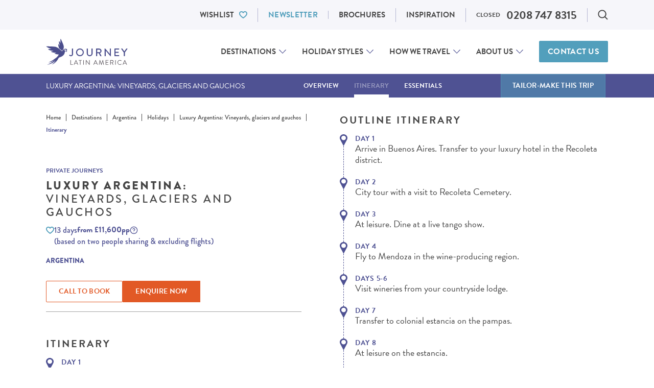

--- FILE ---
content_type: text/html; charset=utf-8
request_url: https://www.google.com/recaptcha/api2/anchor?ar=1&k=6Le84N8pAAAAAMDTwH_ej3xzKmWkn2wZWEGMf8Up&co=aHR0cHM6Ly93d3cuam91cm5leWxhdGluYW1lcmljYS5jb206NDQz&hl=en&v=PoyoqOPhxBO7pBk68S4YbpHZ&size=invisible&anchor-ms=20000&execute-ms=30000&cb=wyv2rd9li3lk
body_size: 48517
content:
<!DOCTYPE HTML><html dir="ltr" lang="en"><head><meta http-equiv="Content-Type" content="text/html; charset=UTF-8">
<meta http-equiv="X-UA-Compatible" content="IE=edge">
<title>reCAPTCHA</title>
<style type="text/css">
/* cyrillic-ext */
@font-face {
  font-family: 'Roboto';
  font-style: normal;
  font-weight: 400;
  font-stretch: 100%;
  src: url(//fonts.gstatic.com/s/roboto/v48/KFO7CnqEu92Fr1ME7kSn66aGLdTylUAMa3GUBHMdazTgWw.woff2) format('woff2');
  unicode-range: U+0460-052F, U+1C80-1C8A, U+20B4, U+2DE0-2DFF, U+A640-A69F, U+FE2E-FE2F;
}
/* cyrillic */
@font-face {
  font-family: 'Roboto';
  font-style: normal;
  font-weight: 400;
  font-stretch: 100%;
  src: url(//fonts.gstatic.com/s/roboto/v48/KFO7CnqEu92Fr1ME7kSn66aGLdTylUAMa3iUBHMdazTgWw.woff2) format('woff2');
  unicode-range: U+0301, U+0400-045F, U+0490-0491, U+04B0-04B1, U+2116;
}
/* greek-ext */
@font-face {
  font-family: 'Roboto';
  font-style: normal;
  font-weight: 400;
  font-stretch: 100%;
  src: url(//fonts.gstatic.com/s/roboto/v48/KFO7CnqEu92Fr1ME7kSn66aGLdTylUAMa3CUBHMdazTgWw.woff2) format('woff2');
  unicode-range: U+1F00-1FFF;
}
/* greek */
@font-face {
  font-family: 'Roboto';
  font-style: normal;
  font-weight: 400;
  font-stretch: 100%;
  src: url(//fonts.gstatic.com/s/roboto/v48/KFO7CnqEu92Fr1ME7kSn66aGLdTylUAMa3-UBHMdazTgWw.woff2) format('woff2');
  unicode-range: U+0370-0377, U+037A-037F, U+0384-038A, U+038C, U+038E-03A1, U+03A3-03FF;
}
/* math */
@font-face {
  font-family: 'Roboto';
  font-style: normal;
  font-weight: 400;
  font-stretch: 100%;
  src: url(//fonts.gstatic.com/s/roboto/v48/KFO7CnqEu92Fr1ME7kSn66aGLdTylUAMawCUBHMdazTgWw.woff2) format('woff2');
  unicode-range: U+0302-0303, U+0305, U+0307-0308, U+0310, U+0312, U+0315, U+031A, U+0326-0327, U+032C, U+032F-0330, U+0332-0333, U+0338, U+033A, U+0346, U+034D, U+0391-03A1, U+03A3-03A9, U+03B1-03C9, U+03D1, U+03D5-03D6, U+03F0-03F1, U+03F4-03F5, U+2016-2017, U+2034-2038, U+203C, U+2040, U+2043, U+2047, U+2050, U+2057, U+205F, U+2070-2071, U+2074-208E, U+2090-209C, U+20D0-20DC, U+20E1, U+20E5-20EF, U+2100-2112, U+2114-2115, U+2117-2121, U+2123-214F, U+2190, U+2192, U+2194-21AE, U+21B0-21E5, U+21F1-21F2, U+21F4-2211, U+2213-2214, U+2216-22FF, U+2308-230B, U+2310, U+2319, U+231C-2321, U+2336-237A, U+237C, U+2395, U+239B-23B7, U+23D0, U+23DC-23E1, U+2474-2475, U+25AF, U+25B3, U+25B7, U+25BD, U+25C1, U+25CA, U+25CC, U+25FB, U+266D-266F, U+27C0-27FF, U+2900-2AFF, U+2B0E-2B11, U+2B30-2B4C, U+2BFE, U+3030, U+FF5B, U+FF5D, U+1D400-1D7FF, U+1EE00-1EEFF;
}
/* symbols */
@font-face {
  font-family: 'Roboto';
  font-style: normal;
  font-weight: 400;
  font-stretch: 100%;
  src: url(//fonts.gstatic.com/s/roboto/v48/KFO7CnqEu92Fr1ME7kSn66aGLdTylUAMaxKUBHMdazTgWw.woff2) format('woff2');
  unicode-range: U+0001-000C, U+000E-001F, U+007F-009F, U+20DD-20E0, U+20E2-20E4, U+2150-218F, U+2190, U+2192, U+2194-2199, U+21AF, U+21E6-21F0, U+21F3, U+2218-2219, U+2299, U+22C4-22C6, U+2300-243F, U+2440-244A, U+2460-24FF, U+25A0-27BF, U+2800-28FF, U+2921-2922, U+2981, U+29BF, U+29EB, U+2B00-2BFF, U+4DC0-4DFF, U+FFF9-FFFB, U+10140-1018E, U+10190-1019C, U+101A0, U+101D0-101FD, U+102E0-102FB, U+10E60-10E7E, U+1D2C0-1D2D3, U+1D2E0-1D37F, U+1F000-1F0FF, U+1F100-1F1AD, U+1F1E6-1F1FF, U+1F30D-1F30F, U+1F315, U+1F31C, U+1F31E, U+1F320-1F32C, U+1F336, U+1F378, U+1F37D, U+1F382, U+1F393-1F39F, U+1F3A7-1F3A8, U+1F3AC-1F3AF, U+1F3C2, U+1F3C4-1F3C6, U+1F3CA-1F3CE, U+1F3D4-1F3E0, U+1F3ED, U+1F3F1-1F3F3, U+1F3F5-1F3F7, U+1F408, U+1F415, U+1F41F, U+1F426, U+1F43F, U+1F441-1F442, U+1F444, U+1F446-1F449, U+1F44C-1F44E, U+1F453, U+1F46A, U+1F47D, U+1F4A3, U+1F4B0, U+1F4B3, U+1F4B9, U+1F4BB, U+1F4BF, U+1F4C8-1F4CB, U+1F4D6, U+1F4DA, U+1F4DF, U+1F4E3-1F4E6, U+1F4EA-1F4ED, U+1F4F7, U+1F4F9-1F4FB, U+1F4FD-1F4FE, U+1F503, U+1F507-1F50B, U+1F50D, U+1F512-1F513, U+1F53E-1F54A, U+1F54F-1F5FA, U+1F610, U+1F650-1F67F, U+1F687, U+1F68D, U+1F691, U+1F694, U+1F698, U+1F6AD, U+1F6B2, U+1F6B9-1F6BA, U+1F6BC, U+1F6C6-1F6CF, U+1F6D3-1F6D7, U+1F6E0-1F6EA, U+1F6F0-1F6F3, U+1F6F7-1F6FC, U+1F700-1F7FF, U+1F800-1F80B, U+1F810-1F847, U+1F850-1F859, U+1F860-1F887, U+1F890-1F8AD, U+1F8B0-1F8BB, U+1F8C0-1F8C1, U+1F900-1F90B, U+1F93B, U+1F946, U+1F984, U+1F996, U+1F9E9, U+1FA00-1FA6F, U+1FA70-1FA7C, U+1FA80-1FA89, U+1FA8F-1FAC6, U+1FACE-1FADC, U+1FADF-1FAE9, U+1FAF0-1FAF8, U+1FB00-1FBFF;
}
/* vietnamese */
@font-face {
  font-family: 'Roboto';
  font-style: normal;
  font-weight: 400;
  font-stretch: 100%;
  src: url(//fonts.gstatic.com/s/roboto/v48/KFO7CnqEu92Fr1ME7kSn66aGLdTylUAMa3OUBHMdazTgWw.woff2) format('woff2');
  unicode-range: U+0102-0103, U+0110-0111, U+0128-0129, U+0168-0169, U+01A0-01A1, U+01AF-01B0, U+0300-0301, U+0303-0304, U+0308-0309, U+0323, U+0329, U+1EA0-1EF9, U+20AB;
}
/* latin-ext */
@font-face {
  font-family: 'Roboto';
  font-style: normal;
  font-weight: 400;
  font-stretch: 100%;
  src: url(//fonts.gstatic.com/s/roboto/v48/KFO7CnqEu92Fr1ME7kSn66aGLdTylUAMa3KUBHMdazTgWw.woff2) format('woff2');
  unicode-range: U+0100-02BA, U+02BD-02C5, U+02C7-02CC, U+02CE-02D7, U+02DD-02FF, U+0304, U+0308, U+0329, U+1D00-1DBF, U+1E00-1E9F, U+1EF2-1EFF, U+2020, U+20A0-20AB, U+20AD-20C0, U+2113, U+2C60-2C7F, U+A720-A7FF;
}
/* latin */
@font-face {
  font-family: 'Roboto';
  font-style: normal;
  font-weight: 400;
  font-stretch: 100%;
  src: url(//fonts.gstatic.com/s/roboto/v48/KFO7CnqEu92Fr1ME7kSn66aGLdTylUAMa3yUBHMdazQ.woff2) format('woff2');
  unicode-range: U+0000-00FF, U+0131, U+0152-0153, U+02BB-02BC, U+02C6, U+02DA, U+02DC, U+0304, U+0308, U+0329, U+2000-206F, U+20AC, U+2122, U+2191, U+2193, U+2212, U+2215, U+FEFF, U+FFFD;
}
/* cyrillic-ext */
@font-face {
  font-family: 'Roboto';
  font-style: normal;
  font-weight: 500;
  font-stretch: 100%;
  src: url(//fonts.gstatic.com/s/roboto/v48/KFO7CnqEu92Fr1ME7kSn66aGLdTylUAMa3GUBHMdazTgWw.woff2) format('woff2');
  unicode-range: U+0460-052F, U+1C80-1C8A, U+20B4, U+2DE0-2DFF, U+A640-A69F, U+FE2E-FE2F;
}
/* cyrillic */
@font-face {
  font-family: 'Roboto';
  font-style: normal;
  font-weight: 500;
  font-stretch: 100%;
  src: url(//fonts.gstatic.com/s/roboto/v48/KFO7CnqEu92Fr1ME7kSn66aGLdTylUAMa3iUBHMdazTgWw.woff2) format('woff2');
  unicode-range: U+0301, U+0400-045F, U+0490-0491, U+04B0-04B1, U+2116;
}
/* greek-ext */
@font-face {
  font-family: 'Roboto';
  font-style: normal;
  font-weight: 500;
  font-stretch: 100%;
  src: url(//fonts.gstatic.com/s/roboto/v48/KFO7CnqEu92Fr1ME7kSn66aGLdTylUAMa3CUBHMdazTgWw.woff2) format('woff2');
  unicode-range: U+1F00-1FFF;
}
/* greek */
@font-face {
  font-family: 'Roboto';
  font-style: normal;
  font-weight: 500;
  font-stretch: 100%;
  src: url(//fonts.gstatic.com/s/roboto/v48/KFO7CnqEu92Fr1ME7kSn66aGLdTylUAMa3-UBHMdazTgWw.woff2) format('woff2');
  unicode-range: U+0370-0377, U+037A-037F, U+0384-038A, U+038C, U+038E-03A1, U+03A3-03FF;
}
/* math */
@font-face {
  font-family: 'Roboto';
  font-style: normal;
  font-weight: 500;
  font-stretch: 100%;
  src: url(//fonts.gstatic.com/s/roboto/v48/KFO7CnqEu92Fr1ME7kSn66aGLdTylUAMawCUBHMdazTgWw.woff2) format('woff2');
  unicode-range: U+0302-0303, U+0305, U+0307-0308, U+0310, U+0312, U+0315, U+031A, U+0326-0327, U+032C, U+032F-0330, U+0332-0333, U+0338, U+033A, U+0346, U+034D, U+0391-03A1, U+03A3-03A9, U+03B1-03C9, U+03D1, U+03D5-03D6, U+03F0-03F1, U+03F4-03F5, U+2016-2017, U+2034-2038, U+203C, U+2040, U+2043, U+2047, U+2050, U+2057, U+205F, U+2070-2071, U+2074-208E, U+2090-209C, U+20D0-20DC, U+20E1, U+20E5-20EF, U+2100-2112, U+2114-2115, U+2117-2121, U+2123-214F, U+2190, U+2192, U+2194-21AE, U+21B0-21E5, U+21F1-21F2, U+21F4-2211, U+2213-2214, U+2216-22FF, U+2308-230B, U+2310, U+2319, U+231C-2321, U+2336-237A, U+237C, U+2395, U+239B-23B7, U+23D0, U+23DC-23E1, U+2474-2475, U+25AF, U+25B3, U+25B7, U+25BD, U+25C1, U+25CA, U+25CC, U+25FB, U+266D-266F, U+27C0-27FF, U+2900-2AFF, U+2B0E-2B11, U+2B30-2B4C, U+2BFE, U+3030, U+FF5B, U+FF5D, U+1D400-1D7FF, U+1EE00-1EEFF;
}
/* symbols */
@font-face {
  font-family: 'Roboto';
  font-style: normal;
  font-weight: 500;
  font-stretch: 100%;
  src: url(//fonts.gstatic.com/s/roboto/v48/KFO7CnqEu92Fr1ME7kSn66aGLdTylUAMaxKUBHMdazTgWw.woff2) format('woff2');
  unicode-range: U+0001-000C, U+000E-001F, U+007F-009F, U+20DD-20E0, U+20E2-20E4, U+2150-218F, U+2190, U+2192, U+2194-2199, U+21AF, U+21E6-21F0, U+21F3, U+2218-2219, U+2299, U+22C4-22C6, U+2300-243F, U+2440-244A, U+2460-24FF, U+25A0-27BF, U+2800-28FF, U+2921-2922, U+2981, U+29BF, U+29EB, U+2B00-2BFF, U+4DC0-4DFF, U+FFF9-FFFB, U+10140-1018E, U+10190-1019C, U+101A0, U+101D0-101FD, U+102E0-102FB, U+10E60-10E7E, U+1D2C0-1D2D3, U+1D2E0-1D37F, U+1F000-1F0FF, U+1F100-1F1AD, U+1F1E6-1F1FF, U+1F30D-1F30F, U+1F315, U+1F31C, U+1F31E, U+1F320-1F32C, U+1F336, U+1F378, U+1F37D, U+1F382, U+1F393-1F39F, U+1F3A7-1F3A8, U+1F3AC-1F3AF, U+1F3C2, U+1F3C4-1F3C6, U+1F3CA-1F3CE, U+1F3D4-1F3E0, U+1F3ED, U+1F3F1-1F3F3, U+1F3F5-1F3F7, U+1F408, U+1F415, U+1F41F, U+1F426, U+1F43F, U+1F441-1F442, U+1F444, U+1F446-1F449, U+1F44C-1F44E, U+1F453, U+1F46A, U+1F47D, U+1F4A3, U+1F4B0, U+1F4B3, U+1F4B9, U+1F4BB, U+1F4BF, U+1F4C8-1F4CB, U+1F4D6, U+1F4DA, U+1F4DF, U+1F4E3-1F4E6, U+1F4EA-1F4ED, U+1F4F7, U+1F4F9-1F4FB, U+1F4FD-1F4FE, U+1F503, U+1F507-1F50B, U+1F50D, U+1F512-1F513, U+1F53E-1F54A, U+1F54F-1F5FA, U+1F610, U+1F650-1F67F, U+1F687, U+1F68D, U+1F691, U+1F694, U+1F698, U+1F6AD, U+1F6B2, U+1F6B9-1F6BA, U+1F6BC, U+1F6C6-1F6CF, U+1F6D3-1F6D7, U+1F6E0-1F6EA, U+1F6F0-1F6F3, U+1F6F7-1F6FC, U+1F700-1F7FF, U+1F800-1F80B, U+1F810-1F847, U+1F850-1F859, U+1F860-1F887, U+1F890-1F8AD, U+1F8B0-1F8BB, U+1F8C0-1F8C1, U+1F900-1F90B, U+1F93B, U+1F946, U+1F984, U+1F996, U+1F9E9, U+1FA00-1FA6F, U+1FA70-1FA7C, U+1FA80-1FA89, U+1FA8F-1FAC6, U+1FACE-1FADC, U+1FADF-1FAE9, U+1FAF0-1FAF8, U+1FB00-1FBFF;
}
/* vietnamese */
@font-face {
  font-family: 'Roboto';
  font-style: normal;
  font-weight: 500;
  font-stretch: 100%;
  src: url(//fonts.gstatic.com/s/roboto/v48/KFO7CnqEu92Fr1ME7kSn66aGLdTylUAMa3OUBHMdazTgWw.woff2) format('woff2');
  unicode-range: U+0102-0103, U+0110-0111, U+0128-0129, U+0168-0169, U+01A0-01A1, U+01AF-01B0, U+0300-0301, U+0303-0304, U+0308-0309, U+0323, U+0329, U+1EA0-1EF9, U+20AB;
}
/* latin-ext */
@font-face {
  font-family: 'Roboto';
  font-style: normal;
  font-weight: 500;
  font-stretch: 100%;
  src: url(//fonts.gstatic.com/s/roboto/v48/KFO7CnqEu92Fr1ME7kSn66aGLdTylUAMa3KUBHMdazTgWw.woff2) format('woff2');
  unicode-range: U+0100-02BA, U+02BD-02C5, U+02C7-02CC, U+02CE-02D7, U+02DD-02FF, U+0304, U+0308, U+0329, U+1D00-1DBF, U+1E00-1E9F, U+1EF2-1EFF, U+2020, U+20A0-20AB, U+20AD-20C0, U+2113, U+2C60-2C7F, U+A720-A7FF;
}
/* latin */
@font-face {
  font-family: 'Roboto';
  font-style: normal;
  font-weight: 500;
  font-stretch: 100%;
  src: url(//fonts.gstatic.com/s/roboto/v48/KFO7CnqEu92Fr1ME7kSn66aGLdTylUAMa3yUBHMdazQ.woff2) format('woff2');
  unicode-range: U+0000-00FF, U+0131, U+0152-0153, U+02BB-02BC, U+02C6, U+02DA, U+02DC, U+0304, U+0308, U+0329, U+2000-206F, U+20AC, U+2122, U+2191, U+2193, U+2212, U+2215, U+FEFF, U+FFFD;
}
/* cyrillic-ext */
@font-face {
  font-family: 'Roboto';
  font-style: normal;
  font-weight: 900;
  font-stretch: 100%;
  src: url(//fonts.gstatic.com/s/roboto/v48/KFO7CnqEu92Fr1ME7kSn66aGLdTylUAMa3GUBHMdazTgWw.woff2) format('woff2');
  unicode-range: U+0460-052F, U+1C80-1C8A, U+20B4, U+2DE0-2DFF, U+A640-A69F, U+FE2E-FE2F;
}
/* cyrillic */
@font-face {
  font-family: 'Roboto';
  font-style: normal;
  font-weight: 900;
  font-stretch: 100%;
  src: url(//fonts.gstatic.com/s/roboto/v48/KFO7CnqEu92Fr1ME7kSn66aGLdTylUAMa3iUBHMdazTgWw.woff2) format('woff2');
  unicode-range: U+0301, U+0400-045F, U+0490-0491, U+04B0-04B1, U+2116;
}
/* greek-ext */
@font-face {
  font-family: 'Roboto';
  font-style: normal;
  font-weight: 900;
  font-stretch: 100%;
  src: url(//fonts.gstatic.com/s/roboto/v48/KFO7CnqEu92Fr1ME7kSn66aGLdTylUAMa3CUBHMdazTgWw.woff2) format('woff2');
  unicode-range: U+1F00-1FFF;
}
/* greek */
@font-face {
  font-family: 'Roboto';
  font-style: normal;
  font-weight: 900;
  font-stretch: 100%;
  src: url(//fonts.gstatic.com/s/roboto/v48/KFO7CnqEu92Fr1ME7kSn66aGLdTylUAMa3-UBHMdazTgWw.woff2) format('woff2');
  unicode-range: U+0370-0377, U+037A-037F, U+0384-038A, U+038C, U+038E-03A1, U+03A3-03FF;
}
/* math */
@font-face {
  font-family: 'Roboto';
  font-style: normal;
  font-weight: 900;
  font-stretch: 100%;
  src: url(//fonts.gstatic.com/s/roboto/v48/KFO7CnqEu92Fr1ME7kSn66aGLdTylUAMawCUBHMdazTgWw.woff2) format('woff2');
  unicode-range: U+0302-0303, U+0305, U+0307-0308, U+0310, U+0312, U+0315, U+031A, U+0326-0327, U+032C, U+032F-0330, U+0332-0333, U+0338, U+033A, U+0346, U+034D, U+0391-03A1, U+03A3-03A9, U+03B1-03C9, U+03D1, U+03D5-03D6, U+03F0-03F1, U+03F4-03F5, U+2016-2017, U+2034-2038, U+203C, U+2040, U+2043, U+2047, U+2050, U+2057, U+205F, U+2070-2071, U+2074-208E, U+2090-209C, U+20D0-20DC, U+20E1, U+20E5-20EF, U+2100-2112, U+2114-2115, U+2117-2121, U+2123-214F, U+2190, U+2192, U+2194-21AE, U+21B0-21E5, U+21F1-21F2, U+21F4-2211, U+2213-2214, U+2216-22FF, U+2308-230B, U+2310, U+2319, U+231C-2321, U+2336-237A, U+237C, U+2395, U+239B-23B7, U+23D0, U+23DC-23E1, U+2474-2475, U+25AF, U+25B3, U+25B7, U+25BD, U+25C1, U+25CA, U+25CC, U+25FB, U+266D-266F, U+27C0-27FF, U+2900-2AFF, U+2B0E-2B11, U+2B30-2B4C, U+2BFE, U+3030, U+FF5B, U+FF5D, U+1D400-1D7FF, U+1EE00-1EEFF;
}
/* symbols */
@font-face {
  font-family: 'Roboto';
  font-style: normal;
  font-weight: 900;
  font-stretch: 100%;
  src: url(//fonts.gstatic.com/s/roboto/v48/KFO7CnqEu92Fr1ME7kSn66aGLdTylUAMaxKUBHMdazTgWw.woff2) format('woff2');
  unicode-range: U+0001-000C, U+000E-001F, U+007F-009F, U+20DD-20E0, U+20E2-20E4, U+2150-218F, U+2190, U+2192, U+2194-2199, U+21AF, U+21E6-21F0, U+21F3, U+2218-2219, U+2299, U+22C4-22C6, U+2300-243F, U+2440-244A, U+2460-24FF, U+25A0-27BF, U+2800-28FF, U+2921-2922, U+2981, U+29BF, U+29EB, U+2B00-2BFF, U+4DC0-4DFF, U+FFF9-FFFB, U+10140-1018E, U+10190-1019C, U+101A0, U+101D0-101FD, U+102E0-102FB, U+10E60-10E7E, U+1D2C0-1D2D3, U+1D2E0-1D37F, U+1F000-1F0FF, U+1F100-1F1AD, U+1F1E6-1F1FF, U+1F30D-1F30F, U+1F315, U+1F31C, U+1F31E, U+1F320-1F32C, U+1F336, U+1F378, U+1F37D, U+1F382, U+1F393-1F39F, U+1F3A7-1F3A8, U+1F3AC-1F3AF, U+1F3C2, U+1F3C4-1F3C6, U+1F3CA-1F3CE, U+1F3D4-1F3E0, U+1F3ED, U+1F3F1-1F3F3, U+1F3F5-1F3F7, U+1F408, U+1F415, U+1F41F, U+1F426, U+1F43F, U+1F441-1F442, U+1F444, U+1F446-1F449, U+1F44C-1F44E, U+1F453, U+1F46A, U+1F47D, U+1F4A3, U+1F4B0, U+1F4B3, U+1F4B9, U+1F4BB, U+1F4BF, U+1F4C8-1F4CB, U+1F4D6, U+1F4DA, U+1F4DF, U+1F4E3-1F4E6, U+1F4EA-1F4ED, U+1F4F7, U+1F4F9-1F4FB, U+1F4FD-1F4FE, U+1F503, U+1F507-1F50B, U+1F50D, U+1F512-1F513, U+1F53E-1F54A, U+1F54F-1F5FA, U+1F610, U+1F650-1F67F, U+1F687, U+1F68D, U+1F691, U+1F694, U+1F698, U+1F6AD, U+1F6B2, U+1F6B9-1F6BA, U+1F6BC, U+1F6C6-1F6CF, U+1F6D3-1F6D7, U+1F6E0-1F6EA, U+1F6F0-1F6F3, U+1F6F7-1F6FC, U+1F700-1F7FF, U+1F800-1F80B, U+1F810-1F847, U+1F850-1F859, U+1F860-1F887, U+1F890-1F8AD, U+1F8B0-1F8BB, U+1F8C0-1F8C1, U+1F900-1F90B, U+1F93B, U+1F946, U+1F984, U+1F996, U+1F9E9, U+1FA00-1FA6F, U+1FA70-1FA7C, U+1FA80-1FA89, U+1FA8F-1FAC6, U+1FACE-1FADC, U+1FADF-1FAE9, U+1FAF0-1FAF8, U+1FB00-1FBFF;
}
/* vietnamese */
@font-face {
  font-family: 'Roboto';
  font-style: normal;
  font-weight: 900;
  font-stretch: 100%;
  src: url(//fonts.gstatic.com/s/roboto/v48/KFO7CnqEu92Fr1ME7kSn66aGLdTylUAMa3OUBHMdazTgWw.woff2) format('woff2');
  unicode-range: U+0102-0103, U+0110-0111, U+0128-0129, U+0168-0169, U+01A0-01A1, U+01AF-01B0, U+0300-0301, U+0303-0304, U+0308-0309, U+0323, U+0329, U+1EA0-1EF9, U+20AB;
}
/* latin-ext */
@font-face {
  font-family: 'Roboto';
  font-style: normal;
  font-weight: 900;
  font-stretch: 100%;
  src: url(//fonts.gstatic.com/s/roboto/v48/KFO7CnqEu92Fr1ME7kSn66aGLdTylUAMa3KUBHMdazTgWw.woff2) format('woff2');
  unicode-range: U+0100-02BA, U+02BD-02C5, U+02C7-02CC, U+02CE-02D7, U+02DD-02FF, U+0304, U+0308, U+0329, U+1D00-1DBF, U+1E00-1E9F, U+1EF2-1EFF, U+2020, U+20A0-20AB, U+20AD-20C0, U+2113, U+2C60-2C7F, U+A720-A7FF;
}
/* latin */
@font-face {
  font-family: 'Roboto';
  font-style: normal;
  font-weight: 900;
  font-stretch: 100%;
  src: url(//fonts.gstatic.com/s/roboto/v48/KFO7CnqEu92Fr1ME7kSn66aGLdTylUAMa3yUBHMdazQ.woff2) format('woff2');
  unicode-range: U+0000-00FF, U+0131, U+0152-0153, U+02BB-02BC, U+02C6, U+02DA, U+02DC, U+0304, U+0308, U+0329, U+2000-206F, U+20AC, U+2122, U+2191, U+2193, U+2212, U+2215, U+FEFF, U+FFFD;
}

</style>
<link rel="stylesheet" type="text/css" href="https://www.gstatic.com/recaptcha/releases/PoyoqOPhxBO7pBk68S4YbpHZ/styles__ltr.css">
<script nonce="su77Efmor1BdjwZ7c0dzNQ" type="text/javascript">window['__recaptcha_api'] = 'https://www.google.com/recaptcha/api2/';</script>
<script type="text/javascript" src="https://www.gstatic.com/recaptcha/releases/PoyoqOPhxBO7pBk68S4YbpHZ/recaptcha__en.js" nonce="su77Efmor1BdjwZ7c0dzNQ">
      
    </script></head>
<body><div id="rc-anchor-alert" class="rc-anchor-alert"></div>
<input type="hidden" id="recaptcha-token" value="[base64]">
<script type="text/javascript" nonce="su77Efmor1BdjwZ7c0dzNQ">
      recaptcha.anchor.Main.init("[\x22ainput\x22,[\x22bgdata\x22,\x22\x22,\[base64]/[base64]/[base64]/[base64]/[base64]/[base64]/[base64]/[base64]/[base64]/[base64]\\u003d\x22,\[base64]\\u003d\\u003d\x22,\x22YMOcQcOYwq5ISAvDjsK7OMOMFMOvwpHDvMKpwqLDqmPCllwFMsOPWX3DtsKewr0UwoDCksKewrnCtygrw5gQwp/CglrDixhVByd/PcOOw4jDn8O9GcKBVcOMVMOeUjJAUSpTH8K9wplrXCjDicKgwrjCtkQfw7fCondyNMKsYDzDicKQw6rDhMO8WTFzD8KAU0HCqQMWw6jCgcKDGMOqw4zDoQnCugzDr0zDuB7Cu8OEw4fDpcKuw40Xwr7Dh3bDs8KmLj9bw6MOwrLDvMO0wq3CoMOmwpVowrrDoMK/J0bCvX/[base64]/[base64]/[base64]/DgHfDmB5Pw5PDicKHTA/DlCAcNMOpwq7Cr0fDtsOnwpl+wr9eMmoGHVJow4vCucKLwrppD2HDvCzDqMOCw4fDvQ7DjsORDS7DlcKHO8K6T8OzwqLCuFTCicKhw7fChzDDrcOpw6vDncO1w5Flw5QHasOpeivCicOfw5rCkVvCucOxw5PDihEqFsOZw57DuCXCj1rCrsKcA1PDlx/Cn8KIUWzCl1kGacKuwrzDsyIJXibCgcKzw543flkOwrTDkATDokx7NHdDw6PCjAEbbm5/ARbCn39iw67Din7CtB7Ds8Onwo7Dq3Q8wpJRScOpw6bDlsKewqHDsWkvw5N9w7/[base64]/[base64]/ClMOlw6klOMK3w5Eiw6LDvFzDhMKewoDDsCQUw6lFw7rCnizCqsKzwpVVeMOhwrbDo8Oabx3CrzhCwqjCmFRBeMOAwr9FZGXDlsKPfWvCjMO4XMKPOcKVF8OvGCnChMOpwrjCgcKyw5fCqzFYw59nw4sQwrIUUsKOwrooP1fCicOaYz/Cvx4gBDs/[base64]/CoU8LACwqw5fDrMKTQcO0w6TDm8K7wovCoMKrwow9wrtsFzlVYMOcwobDmyQdw4/DjsKLS8Kkw6jDrsKmwrfDgcOHwpbDksKtwojCrxjDvnzCncKqwq1BPsOuwpIjGGjDsyMnAD/DkcOtccOJaMOnw7LDrTNsRcKdB0DDrMKYasORwr5vwq5cwqVVL8Kvwr59T8OxTgVBwptDw5vDlhvDvW0bA1nCvUnDnzJTw6g/wrvCp18Jw5XDq8O6wqEvJ3jDuy/Dg8O3MD3DusO5wqk0McKQw4XDiAQgwq4KwpvCs8KWw4k6w7VjGnvCrDcYw7V2wpTDhMO7BXPCtTcaJWfCpsOjwoNww7rCnAbChsOMw7PCncOYeXwuw6psw5A9W8OOccKqwp7CjsOww6bCg8KJw4hbeEbDriRvcVRsw59WHsKYw4NtwqZnwr/DnsKHMcO3QinCsELDqHrCocO5eUoww4DCisOKCEDDunhDwofDqcKpwqPDoFMMw6U8Pl/[base64]/CgMOjQMKwfcOZDMODF8OBZ8O0N8OZw4DDmgwJVsOCTkEAwqXCvBXCl8KqwoLDuCfCuDcFw4BiwrzCvkddw4DCvcK3wq/DiE3DtFzDjBTCkmEbw53CnGdVG8K2QnfDoMKzGcKYw5/CtSgKecKmPWbCh2jCsw8Uw6RCw4HDtgnDtlPDjVTCpAhZacOkJMKrP8OnfV7DkcOyw7Ntw4HDjsKMwqvCocKtwpPCqMOhw67DjcOyw4gOd1d1Sy/[base64]/CphHCqyBHGx0swoLDjgIuw67DrMOQwo/CphMjaMKxw6UOwrDCu8OodsKHEQTCq2fDpzHCj2Ihw6Z/w6HDrRxcPMOvf8KvKcKdw4JQEVhlCRrDq8OXS10vwqPDjwfCszvCr8ODY8OAw5wpwohpwo0nw5LCpS/CgQteOBsualfChDDDnEfDuzVIHMOOwoxtw5nCi1rDkMKrw6bDtMKwYBfCksOHwqd7wrPCl8K/w6xWZcK/A8O9w7vDr8KtwpJZw4pCLsKLwp3DncOEGsK9wqxuPsKEw4h5S2XDhwrDhcOxaMO5UMOYwpPDvj4PTcKtXsOywqZrw7NVw6pWw7xiKsKZRWLCgX0/w4EUQHh9FhjDlMKdwoAWbMOAw7jDh8OYw6FzYhFZH8OJw6pIw79afwofHGXCmMKbAyrDqsOhwoYKKCvDksKbwp7CunDDkQPClMObH1/CtRodNUzDp8OCwobCl8KPQMObDWNUwpAOw5rCpsOtw4PDv3wfXnNGCw9tw6FJwo4Xw7ALQsKWwqp0wr4OwrDCpMOfOsK+KD99YR7DkcO/w6sOCcKRwowgRsKSwp9uAcO9LsO9cMO7IsKTwqDCkCDDg8OJQV5KYcKJw6B8wrzCmWJfbcKhwrQcFSfCoR16JhocGijCiMKDwr/CkGHChMOGw6Y9w4RfwoJzEcO5wokOw7sBw6nDjnZ0D8KLw4NHw59mwpnDsVcqEWnCrMODVi1Lw7fCr8OXwoPCvFrDg8KlHnsoFVQqwoYmwpfDmA7DlVN7wq0oeULCh8KeS8OqYsKowpzDiMKRw4TCtgLDgHw9w6LDmcKbwodKY8KpEG3CqsOee0/DoBd+w4dLwqAKOxHDv1lKw6LCrMKew7stwrsGwoPCtUlFV8Kaw5oAw51fwo4+LXHCgnzDiHpiw73CucK9w6zCr0UKwrlJDhzCjzfCl8KROMOcwqzDnS7Cn8OKwpIxwp5Rwog+Aw/DvVMLLcKIwoA8ZBLCpcKWwrEhwq4EIsO1VMO9MxF8wq9Pw6RWw40Iw5Rawp4UwoLDi8KmDsODdcOewqpDSsKwWcK5w6l4wqTCnsOIw5/DrG7CrMKGYxEGKcKfwrnDo8O1JsO/wpnClzgKw64Rw4lMwprDlUTDhMOuRcOKVMKyXcOGH8ObOcOTw5XCgVfDssKww7jCmkrDqVLCoS7DhQDCpsKKw5R0BMK8bcKGOMKkwpFyw7EHw4Eowpxow4UbwqU0GiB7D8KUwqsSw5/[base64]/Dp8OVw59WEMKddcK7cmrCtyhzem4nNMKtZ8O5w5QGPFPDoTTCkVPDm8O5wrzDmSgtwqrDmSbCsjrCjcKfEsK4eMKIwpbCpsOBFcKxwpnCmMK1KMOFw6tBwr9sG8KXGsOSfMOiw4h3URrCv8Kqw7/Cs0wPUk/CjcOxJsOFwol9I8Ogw5jDscKLw4fCnsKowp7CmDzCjsKJQ8K+A8KtTcOzwqIUH8ONwrkMw6tOw7swSGrDmMKYZ8O1JTTDr8Ktw5PCsFcRwoIvLXEEwpLDtjrCosKUw7kcwo9xOFDCjcOZYcO4dzYKO8KPw5/CslrCg0vDtcKsKsKVw50lwpHCuAAQwqQxwrbDhcKmZxMdwoBUWsKKUsObCw4fw4nCrMKjPBx+wpPDvH1zw6EfS8Olw5gUwpFiw5wvJ8Kmw4Q1w6M6fRV9NMO7wpE9wrrCv3BJSkvDlB92wq3DosO3w4YRwpzCkHFCfcOIEcK9e10ywqQFw5/DqcKyPsKswqw7w5gaW8Kfw5wZbz9KEsOZJ8K5w77Di8OOdcO7ZEvCj397I34UWl5Pw7HCgcOXCcKSF8Ofw7TDjWvCrF/CjVFOwoVyw7bDjjwbFS4/VsOiZwtQw6LCvUHCl8KDw69Qw5fCp8Kkw5LDicK4w7MnwovCgF5Pw4vCocK6w7LCssOaw4DDqjQrwo1+w6zDpMO3wp/Di2/[base64]/w60/McO5w59Da1XDocKII8Kiw5sJwpRSNMOgwonDvMOVw4XCgsOmaRBzZ3l1wqINCFzCtXp6w6vCnHgiLGTDnsK8FA47J2jDssOEw6gdw6bCtm3DgWXCgmLClsOSLVQFDQg/G3FdYcKZw4wYKyoGD8K/[base64]/csKeCn9Aw5RuVsOlwq/DvcKsch12w4l+w7HCpUjCmcKiw409NADCusOgw6rClSo3FcOMwrHCjVXDk8Kswo49w6NQOlDCrcK7w4nDinHCmMKbcMO2HBRFwrvCqiVAeSUCwpV/w5HClcO0wqLDosOiwrjDtWrCm8Kbw6sZw4JQw6hsAMKJwrHCrV/[base64]/wrQywojDhcOvL8ONw6DDj8O3wrjCosOWw4DCnsOhbMO/w7nDjEVgAW/[base64]/DmF1IwpjDnGB2wroJUmNNZcKnb8KvHsOCwq3Cn8KGwrrCpMKgB3gSw70ZJMO1wqTCl0E4ZMOtRcOge8OWwpvCkMO2w53Dg3kqZcKZHcKLSG8nwo3CgcOCccK9XsKaS1Axw6nCmQUvHig/w6jCmBPCusKlw4/DhHvDosOoPyTCgsKjF8Khwo3Ct05tbcKIAcOxesK3PsO1w5jCvQzCocK0YCY9wr5TWMKSO2o1PMKfFcKkw5LDn8Kww6rCjsOCFMKmGTxew6XCgMKrw5N9w57DkzHCisODwrXCkkrDkzrCtEk2w5XCsU5Sw7vCvxXDl0pqwq7DtkvDgcOXc3XDn8O/[base64]/ChCcnwqJZw77CqX1eH1QnHh4ZwqTDrgjCm8OaVTLCgMODSCpjwrwmwohvwo94wqvDlHk/w4fDr0PCr8OiBEXCigYxw6bCl2YfBAfDvwUFfsO5MnrCgVkNw7bDt8OuwrJNa37Cu04NGsKaC8KswqjCgxrDu3zDlcODB8KJw5bCiMK/wqdgFRrCq8O+R8KxwrdyK8OZw7Y/wpTCi8OEHMK3w50xw50QTcOhdmLCg8OzwoFNw7XCuMKWw5DDnMOTPRXDmMKvEUXCvlzCh2jCksKvw5sBZ8OzdGFabyc6JEMZw4XCpyMkw4zDtzTCssO5w5wEw4zCky0IIyjCu3IZFBDDjQxvwo0yMTLCvsObwrrCuzRPwrBlw7DCh8KDwo/CsEfCgMOjwoggwrrCrcONdsK/GU4Fw74yRsKfUcKeHRBIfcKrwqLCsDHDh0h6w4BWIcKjw4PDhsKYw4gZXsKtw7nCrEHCjl4/[base64]/ERDCmMKUw7RlBMKwX0hWwqc/L8OawpnCiXk1worCpiPDvMOVw6wvOhjDqsKfwpcRajbChcOKJcOGbMOUw4EWw48SKjXDscO6O8OyFsOiNGzDj2s0w77Cm8KBC0rCkXTDkTBvw4bDhzdbe8K9HcOVwqnCuGAAwqvDinvDh27ChVnDl1PDoi/Dq8Kbw4oTBsKqISTDtgfDosO4Q8ObD2XDhxrDvWDDsSjDncK8Pz82wr5Tw6nCvsO6w5TDjz7CvMORw5rDkMOcdQvDpgnDi8O+fcKjNcORcMKQUsK1w6nDn8Ojw5tqVmfCi3jCqsOTYsORwoPClMKLRmoZB8K/[base64]/wpZcIsK+wqXChRgzAkoBw4oJwqrDk8OLwr/DtsK6DykRScKow5x/woPDjHdlesKfwrDDscO7AxsLGMO+w6lcwpzCjMK1Dl3CuWDCq8Kkw7NWwqrDh8KLcMKwJEXDksOlHFHCvcKfwqvCncKrwphCwp/CssKaT8KLZMK3bHDDi8OvLMKrwq0SZyJgw5XDtsOjCFATJMOdw4AywpTCqsOYL8Omw7g2w5syXmBjw6J9w7ZJEjRYw7IswpPCn8KGw5/[base64]/RcKVG8Ksw5sIEcOgwqLDlcOceGnDoVzDscKqOsOCwo4Qw4LDicOnwqDCjcK1CFnDiMONL1LDpsKPw7DCi8KQQ0PCscKPbMKkw7EDwr7CgMKibSPCoT9WfcKewpzCgi/CpUZ3VnzCqsOwWnHCoFbCoMOFKCcbOH7DhzbCt8KNXTzCqmfDrcOsC8KGw7Q+w6fDoMO3woxww67DoAFbwrvDohLCrz/Cp8OUw5lbTyrCq8K5w6bCgAjCssKiCsOdw4oRIsOARDXCv8KLwpTDvXvDmgBKw5tkDlkAa2kFwrUAwq/CnWRXEcKXw7J8V8Kaw4jCjMKxwpDDqRhSwoQ7w7YSw5dOTTbDuysSB8KKwrnDhBHDuT1kAmvCsMOmCMOuw7vDjTLCiF1VwoY9woPCjivDnADCgsOVMsOnw4kDAlfDjsOfSMK7McOVR8OMD8OtL8K3wr7CoHNmwpBIelR4wohJwr1BLQA/WcKFE8Osw4PDksKELVfCghdIZBvDqRfCsFLCjcKMYcKLdRfDmhxhVMKcwrPDl8KRw6wTX3Rjw5EyRjnCi0pqwpJVw506wqjCrlXDqMOQwp/DuxnDvHlqwrDDjsK2XcOKD3zDmcKFwrswwrfCjTMqdcK+QsKowrMRwq09wodtXMKYETJMwpDDmcKewrfCiU/CqcOlwqBgw61hUScgw70MAGNUZcKMwp/[base64]/Cug1gdkTClMOvA8KID0wRV1vCrMOZPxvCgHjCnCbDhVgkw6XDqMOvW8Ojw6PDlMOhw7HCgXchw4HCv3LDvzXCoQx9w5olw73Do8OZwoDDvsOFbMKDw5vDncOhwqTDq30lcxPCqsOcUsKPw50hX1Jjw6BvIWHDiMO9w5zDhMO5DFzCnRjDnE/CmMOhwoUFTizCgMO9w5ZAw5HDr2MiIsKFw4QIIzvDi2FMwp/DpMOaa8KUZsODwpkUQ8O0w7nDqsO6w6Zxb8KRw5bDlFdNasK8wpTChXjCocKIaV1PRMOmNsKyw792GcKvwqYmR3Yew5Uuw4MHw4fCjxrDnMOCMWsEwpMfw4otwq0zw4J3F8KES8KAS8O/wqgCw60mwrvDnEFxw4hXw5rCsAfCoAkAEDs7w4tREsOWwrrCnMOCwrTDv8K3w4Fjw590w4x4wpIKwpPCsgfClMKUL8KYX1tZb8KgwrRpbcOMDCIFe8OubxvCkzcJwqBYf8KtMUfCnifCtMKiHcOKw4nDjVLCrAfDpQVfFMO/w5vCg1sGRVzCmcK2bMKlw6Nzw6x/w7zCucKyO1IiJz1ZDMKOZsO8J8OVbcOkXhl7ECNAwpsFMcKiTsKOYcOUw4TDhcOMw50bwqDDujAHw58Ow7fCuMKoQ8KHPW88wrbCuzkkUUxfRi4Ow5hcSMOEw5PDvxvDnkvDvm9iLsKBB8Kxw6bClsKZeRXDk8K2Qn7Ch8O3NcOKKAYeIMOcwqzDiMK1wqbCgiPDqcO/P8Kiw4jDlcK1TsKsGsKMw6t8H0MVw5TClnHClMOEX2LCg1LCqUI0w53DphFHIcKYwpbDsU/[base64]/DkcORwrzCuMOcw5pVwrZUZgvDmsKmWm/[base64]/XxMmw5nCk8OaDcOnw49owpbDlF/Cp0/CosKiw4HCuMOFd8K2wqY2wrrCm8OTwo1ywr3DgivDvjjDgGkIwobCq0bClABHeMKucMO7w7l1w7HDnMO2aMKeJUNUUsO/[base64]/wr/Ctz3DpsOAw4Eyw5hpw4zDq3rCmTMqDsOLw7jCvMKRwroWZcOFwqXCtsOyFRrDgATDuQjCglICTGTDlsOnwqJYOX7DrX5ZDVQPwqNpw7/CqTl5T8K9w6R2VMKxZHwDw5I9TMK5w6YAw7V4FmNMZsKowrtdVFjDs8KEJsK/w4saH8OEwqsPWGrDoEDDihzCrTrDv3odw44BUcKKwrtlw4B2YG/[base64]/DsmAqwpcTw4fCkcKHWQHDr2bCqXDCrw4kwq3CjU/[base64]/CpMOkwo/[base64]/wpHDsAtHKcOxbF7Cm8KKwqfCmcOzwoPDv8O2wonDuxnDkcK8NsKHwphNw4vCh2vDkV/[base64]/w6zDmlwxw4dhTHzDk21aw5gVJRlxBDPCvi8YIFxlwpRsw5FPwqLDkMOXw4TCpTvDoj0owrLCk09YXT3Cl8OKKx8bw6hiHA/CvMOawpvDqH7DmsKiwpF/[base64]/[base64]/w4bDkSHDslzCsMKyw60GwrzDniXDl097TsK3wq1LwoLCr8KWw4vCgmPDqMKyw6FhXzvCtsOvw4HCq1LDusO7wqvDoD/CgMKwe8OnYWM3AG3DjhnCq8KrVcKqEsKlSkxATiBAw6QQw7jCkcKXF8OPKcKZw7pdBDprwqd3Ax3DsDV3anrCqBvCrMKJwpnDqMK/w7FDLETDvcOKw6/CqUVWwqd8JsObw6HDmjfCljloH8O0w709HgErIcOUNMKVJ2vDllDCjDYdw7rCulJGw5LDryB4w77DsDQ/CCgNEiHCrsK8XExHSsKwIwIAw5QLH3cjGw4kGiELw6LDlsK4w5nDmnLDvjdiwrs1w6XCgF/[base64]/[base64]/Ciy3Dl8KTYcK+w5Ruw7jCi8OSwr7DhgoSw5N7w43DuMO9IsKzw7LCucO8QcOfKgd8w4Jewp53woHDmH7CjcOiJ2Maw7HCmsKUbRpIw6vCsMO5w7YcwrHDu8OGw6rDrX9IZXbCr1QVwpnDmMKhBBbCusKNacKrBcKlwpbDkyowwq7CmE8pMUvDqMOCTE15QxBbwqx/w5NzBMKRbcK3ez5bOgvDqsKqSDwFwrQiw4ZBE8OJVn0ywpzDoz9Xw5PCuHx/woDCqsKLcVddTVo5JAMdw5jDqsOgwqN/[base64]/CiG/DgsKyw5dlKsKLTFbDq8Kxw4XCnQXCl8O+woXCvsOpR8KiKE3CocO8w4jCjidafl/CoTXDtmfDvcK4Kn55QsKcZsOUNiwXDCx1w6tEZhbDn2RpW3doCcOrcATCvcOBwpnDpQoXCcOQRwfCpBTDhcOvIGlbwr5pHFfCjlcTw5/DkxDDscKuWgDCqsOEw58nHcOyDsOKYmjCvhUqw5nDtBXCnMOiw7XDpMO+Y15RwrV7w4sYC8K0DMO6wqzCgmtcw53DtC1pwoHDmQDChAElwpwpXsOOY8KcwokSChHDuB4cNMKbPWbCqMODw49Pwr5gw688wqbDgsKVwonCsR/Dn2tnKsKDfCdVOFfDuT0IwqvCuzTDtMKRABc+w7MwJkJHw77Cj8OpKHvCnVEKasOvKsKfA8KtZsKjwqh2wr7CizQgPWXDsHjDqj3CtHRJE8KMw6BZS8OzY0Iswr/DqMKkJXVzcsOFBMKDwo7CjB/[base64]/DrcO8CMOITErDugrDuC3DtcKDC1/[base64]/DkMKlwobDsBojw5VqeVxqR8O8w5vCqVEwTcKwwrLCqE58AU7DjDUIasKmEsK2a0/[base64]/KSnDs3LCvsO7w6nDscK9fS3Dp8OoaMKVwoTDtxnDhsK5V8K/[base64]/Cr8KTwqNEOGfDj2rDpMKDL8O4w6rCliFAw6/DoR4zwpjDnQ3DoCsodcOjwqwgwrIKw5LCuMO7w4/[base64]/DrjIXw4Acw5zDq1XDrhjCt8O0w77CvzTDp8OcHzXDrDIfw7MHBcKRF1bDiHTCkllxQ8OoKjDCgRFOw7LDlgE+wofDvATDt2gxwqBfYUcvwpciwrdycC/[base64]/Dt3RjPzIzW2nCi8OwKsO7VcK/[base64]/[base64]/CmCPCn8K2V8OUw78cwrwOehlvWMKQw4rDncOvwq7CgsKsNMO7ZR3CizpjwrzCqMOCEsKmwo9Ewqx0BcOtw7pSRlTCvsOXw6tvTsKZDRTDssORWwAPbzw/a3vCtk1iMkrDmcKEE0JbZ8OccsKCw5nCvyjDlsO+w7QFw7LDig/ChcKFRHLCqsOQecOKP0HCnzvDkk9Lw7tKw7Znw47CpnbCjcKOYFbCjMK5Nm3DqSTDqWA3wo3Dsg0Gw5wfw6PCkB4uwro8N8KwJsKBw5nCjz8/wqDCisKaUsKlwq9Zw4NlwpjCggdQDlvClDHCgMK9w4TDklrDuihrSyR8T8K3wrdJw57Dh8Ozwp7ColzCuRVXw4gRasOhwp7Du8Kqwp3Cixcvw4FRO8Kww7TCksOnVyM3wp4ad8KxeMKhwq8VbRPChVk1w5bDisObbV9SVW/CvcOJDcOOwqbDjsO9E8Kbw5huE8ORYjrDm2fDtMKzZMO7w5nCpMKow45sBgUgw79cXQPDicOpw4FvLSXDgBrCrsK/wqshQhMrw4TCvA8IwqoSHhfDrMOlw4TCmG1hw4VBwpjCo3PDnRJuw7DDpx3DhMK+w5ZEUcK8woHDon7Cgk/DsMKiwqIMdEY7w70+wrYdWcOOK8OuworCiCrCj13CnMKhVgZSbMKJwojCnsO+wqLDj8K1Jj40RBnDrQPCtMKgZV8ueMOrU8Ktw5rClcOIYcKOw5tTYMKcwqhgFcOHw5rDmgd6w6LDrsK3ZcOEw5JvwqR7w5HCncOvScKYwo1Zwo3DtcOXFg7DkVttw7/ClsORQgLCgznCvMKiHsOtLDnDn8KIb8OEWg8ewow9HcK9KE87woMhRDgdw58FwpBVVcKqNsOKw6VraXTDjljCkTcYwr7DqcKFw5NYY8OTw6bCtQ/[base64]/DoirCnMO/JMKEw6ETKMODwpxWXkrCpMOswqrChEvCt8KyM8Kqw5DDhFrCtcKbwqItwrfDiDhlej1Wa8OEwotGwpTCqMK5K8OhwqjCrMOgw6TCkMOGOD0zP8KOKMKzfQBaUELCrR5nwp0Wd0fDk8K8N8O1VcKcwoo/wrDCvg1Mw5/ClMKnP8OOAjvDnMKfwpdpdQrCssKtc199w64uW8Oaw6Mhw4bDmDTCkTTDmQDDosOPYcOewr/Dk3vDi8OQwq/ClFxrMsOFP8KzwprCgnvDlcKaOsK+woDCv8KTGndnwpfCoijDujDDoEpyAMOzbSQuIsKSw7HDuMK/[base64]/fT1GdMOIw7EOCy/Ci8OyF8OWw7kQOnXChBbCsX/[base64]/wpnDij4CWU/CmS7DoGvCjzNRaTDCm8OKw58Rw5XCvcK+fRTCnGVfOk/Dh8KSwofCt2nDvcOGLyTDjsOMCW1Pw4wQw63DmcKXK2DCkcOoKT8gW8KpPxLCgwDDqMOmADzCuTA1CcKCwq3CgMKfKsOMw4/CsjdMwrllwo5pE3rCm8OkLsKYwpBSP3hBHyp4BMKkGjplcCbDsRV8MDBxwrPCnS/CgsKew7HDgMOowowYZhPCqMKHw7k1azPDmMO/[base64]/DusKLJsOfS8OJwo7CrEMFQDRGw7hsHMKMw7UmGMKMw5vDqmbCiAYiw63DvEJXw5t4CFwfw4DCocO0bH/DpcK7SsOGT8KRW8O6w4/Ct2HDvMKnDcOOAGTDlX/CscK/[base64]/[base64]/DjsOzw4fCgytAw5TCisO5wr4QwqZtw7lWEw4FwpzCk8KRBhnDpcORWTLDrlfDjMOpCUlKwp0iwrYcw5FDw53DmFgrwocIcsO3w4wcw6DDpD1OHsOzwqzDj8K/BcO/TVdydV1EanXDj8K8cMOzFsKpw7ZwS8KzHsOpX8KYC8KTwqHClzbDqwhZVwDCpsK4UGrDisO3woXChcObXTPDocO3dDVfWVbDq0tHwqzCqMKxa8OYacOPw6PDshnCsW5dw4fDuMK4PTLDoVQiczTCuGgoNhFnXS/[base64]/DjsKLNUMYwo3CrzMFw6TCklhMa0jCrsO5wr40woXClsOMwqA8w4o0OcOXw77CvhHCh8Ogwo7CvsOtw79nw4YWQRnDshAjwqRuw5FxLRXCnzIbA8OsbD40V2HDvcKpwqbDvl3CvMOUw6FwRcKqPsKIwo4Xw6/DqsKIacKvw4tPw41cw7Bod3bDjidYwowsw7U3wrzDlsO5csO7wpPCkBwbw4IDX8OEE13CuxNow6tuP39XwojCskVVB8KFUcOVc8KMPsKFcmDChQrDncOLOMKEOzjCoHHDlcKUHsO+w6RxacKBU8OPw7TCu8O6wqMhTsOmwpzDiX/CtMO0wqHDpMOIO0U3MjLDlkLDui4PCMOXAxXDgcOyw7k7J1pew4bCisK/XhHClHJRw43CtBVuWMKZWcOjw5BzwqZWHwg1woXCjhbCm8KHJFARWDlbODDCtsK6CGXDtW/DmkMsGMKtw57CicO1WwE/wqBMwrnCjRtiZhvDrD8jwq1DwqxPUkcbN8OQwrfDusKMwpUhwqfDjsOXDn7CncOBwqQbwpHCr1PDmsOjMjTDgMK3w4NwwqUHwojCksOtw5xfwrbDrR7DiMOTw5QyNinDqcKTT0zCn3wLNx7ChcOOJcOhT8ONw40mN8OHw5ErTmF/DRTCgzg3EDJSw5BccnVMYgR4TXwZwoJvw6gPw5ptwpHClBAww7APw5ViacOrw5cpNsK5AMKfw5ZRw6gMbVAXw7tdVcKowp9vw7DDmW54w6xrXsKTZzRJw4DClcOzXcO7woIjBj8oNsKvIlfDqD9zwoLDqMOhEkvCngfDpcOoAcKzT8O9QMOtwp/CrlEmwoUcwpbDiEvCscOCOcO5wpTDrcOVw59Swppfw6EcMCvCj8KvOsKGMcOsXXrDsF7DqMKJw6zCr3IQw5N1w6PDp8O8woZ1wqnDvsKsS8K3ecKDIMKcClnChUdfwqbCqnwLfXTCu8KsejhdesOnD8Kqw7NBY3DDj8KGPMOGfhXDn1rCk8KPwoHDpztzwpR/wq98w4TDjhXChsKnDjguwqQwwojDtcK2w7XClsOqwoEtwqjDtsKcw6XDtcKEwo3CvyfCk3ZiJRYFwrjDm8O4w7Mda1kYRxTDoA4Af8Kbw5ojw5bDusKuw7bDn8OQw4sxw645N8OVwo4kw4lpZ8OAwpXCil/[base64]/DmDBmAQ3CoMO1E8OqMHtffsO/X3TDrcOaCcKcwqPCtcOKF8Krw6rDgUbDvDXCqm/CtsOVw4XDtMKGO04OAChuOy7Dh8Ozw7/CscOXwr3Dm8KPHcKHTBwxGzcLw48XccOUcT/DscKpw5ozw4nCm285wq3CgcKswpvCpCTDksOpw4fDv8O1wrBgw5Z/KsKjw4jDicO/[base64]/wpINPVTCmVbCn8O9SHnCuMKLw5bDjjnDuBvCtsKMwrhUIsOcQ8O5w6XCoSnDihdpwofDiMKQUMOTw53DvsOEwqR/G8Orw7HDj8OCL8KLwodeccKIcirDpcKfw6DCnBINw6PCtsKlXGfDoVPDscKzwp53w6IEdMKUw4peK8Kuf1HCuMO8PxnCgTXDjgdzM8OhZFLCkGHDrS3Dll/CkUnDkFdJCcOXbsKZwoLDiMO0wqbDgwPDnGrCo1TCusK4w4YBKirDqD/DnyPCjcKIBMOUw6h5wqMHasKEVjBqwp5ebmAJwojCvsKkXsKpBQzDunLDs8OMwrXCsw1LwoHDlVbDrEVtMA7Dhy0EWRnCssOKH8OEw6I6w5EawrsnTC5TLGTCl8K2w4vCn2xBw5TCpDjCnTHDksK6w784MnR/YMKJwpjDhsKpbMK3w7VKwopVw5xPRsOzwqxlw6VHwo1DFMKWDx9cA8KLw5QKw77Dq8OUwrJzw5DDglDCtULCl8OMBnQ/AcOpMcKNMlQKw6l2woNKw4Mwwq9xwoXCtC3Dn8KPKcKIw7JPw4rCv8KqXsKOw67DoT99Uz3DmD/CncKSXcKvDsOBMwhMw5cPw5LClX1bworDllhmUcOTfG7CicOOKMOtbnpWOMO5w4BUw50iw6bDvTLDvR5qw7gGZx7CqsK6w5jDocKCwoc0QAgrw4tIwpDDn8O/[base64]/CpsK+wrd+TRU0wp7Dj3vCjSFoZ8KResKgwprCi8OOw6QywoPCv8Kiw5kLEnFNEAtfwrQQw6LDiMKbP8KCBwvDjsKAwpnCh8KYB8OVVMOQAcKjQcK/QCnCpxzDtA3Dlw7DgcKCD0/Dg1TCisO+wpIgwpjCihRsw6vCs8ORY8ObPVkWUQ4vw55tEMKawrfCiCZWK8K/[base64]/CkTPCmMOGaFTCtcOVw4TCm8KcMQdVwr/CvMOew4LCv3jCpxxQTTBvOcKLNsOgM8OLQMK3wpY1w7/CksO+LMKTJwjCjBBewpVoSMOuwqHDjcKSwpQLw4NVBkPCrH/CgRTDgmjChwkVwo4RXzY7KEhhw5ASB8OWwpDDpB3Do8O1E33DvwvCoAfCkVcLdBo1HDw/w6whBsK6fMK4w7BLKizCj8KTw5DClRPCqcOaUxlpLTnDvcK7woQQw6YewrnDqCNvV8KkNcK6bWvDtl5hwpHDjMOewow3wrVufMOHw7Ztw5EmwpM5dMKpwrXDiMKJBcKzKXjClXJGwq3CmU/CsMKYwrQOBsKvwr3CrAsSR2rCtRV/[base64]/CtAwLWMKJwpTDvVZhLRHCvRUuwoVIK8KdGHFoc1DDgWpYw4Fpwo7Dr0zDvXMQwqx2d3LCrlbDksOLwpZ2MXHCnMKcwoDDucObwpQQBMOlZjLCi8OLO1o6w6Q1e0RJVcOEUcOXPUnCiS8XWzDCvCxmwpJdf3/[base64]/CtyoQw4oYS3PDh8KRwpZwGcOLw7nDpHHCuEnDnwR/[base64]/DqsKnwogEwpHCtDTDr8OIwqHDlcO8wq7CgcOofsKDLcOSW3p3wr4Aw4opEHvCrQ/[base64]/PxMAQl/DjltCwrTDmTfDvMOhw7bCtErDicKlfMKQwrrDmsOQJsOXdjXDjzcEQ8ODenTDt8OiRcKoAcKWw6LDn8KywrA4w4fCgGHCk29HQX8\\u003d\x22],null,[\x22conf\x22,null,\x226Le84N8pAAAAAMDTwH_ej3xzKmWkn2wZWEGMf8Up\x22,0,null,null,null,1,[21,125,63,73,95,87,41,43,42,83,102,105,109,121],[1017145,449],0,null,null,null,null,0,null,0,null,700,1,null,0,\[base64]/76lBhnEnQkZnOKMAhk\\u003d\x22,0,1,null,null,1,null,0,0,null,null,null,0],\x22https://www.journeylatinamerica.com:443\x22,null,[3,1,1],null,null,null,1,3600,[\x22https://www.google.com/intl/en/policies/privacy/\x22,\x22https://www.google.com/intl/en/policies/terms/\x22],\x22/CH1Nt/3kCdgcqarZMIxFI3Uv7OJLt1pSACD5Wt0FKs\\u003d\x22,1,0,null,1,1768600810442,0,0,[158,172],null,[81,196,205,133],\x22RC-7i6-3uIbeTaGOA\x22,null,null,null,null,null,\x220dAFcWeA4fEEQVTy4-z7tnAzL-o3DTF-gXJsURiajnvt6Bbimj4E6NUxGpUOnM5k8cQFamLwybfYiYq9fPqfoWn-erwZDEFX84dg\x22,1768683610455]");
    </script></body></html>

--- FILE ---
content_type: image/svg+xml
request_url: https://www.journeylatinamerica.com/app/themes/bedrock-theme/static/icons/icons.svg
body_size: 18626
content:
<svg xmlns="http://www.w3.org/2000/svg" xmlns:xlink="http://www.w3.org/1999/xlink" width="201.799" height="1451.496"><symbol id="sprite-bird" viewBox="0 0 21 21"><g id="Group_4067" data-name="Group 4067" transform="translate(13960.374 21054.375)"><g id="Group_4053" data-name="Group 4053" transform="translate(-13957.327 -21053.398)" fill="#4b4e8c"><path id="Path_3392" data-name="Path 3392" d="M86.4 50.679a.206.206 0 10.236.17.205.205 0 00-.236-.17m.045.275a.073.073 0 11.06-.084.073.073 0 01-.06.084" transform="translate(-72.499 -42.606)"/><path id="Path_3393" data-name="Path 3393" d="M91.534 53.755c-.012.007-.018.012-.014.046a.615.615 0 00.2.369c.193.169-.082.65-.08.666s.038.022.066.013a1.285 1.285 0 00.493-1.29.008.008 0 00-.009-.008 1.057 1.057 0 00-.656.2" transform="translate(-76.944 -45.019)"/><path id="Path_3394" data-name="Path 3394" d="M88.424 55.749c0 .019.483.18.676.014.014-.012.019-.025 0-.038a.632.632 0 01-.255-.41c0-.031 0-.065-.014-.051a1.484 1.484 0 00-.412.486" transform="translate(-74.342 -46.459)"/><path id="Path_3395" data-name="Path 3395" d="M12.523 37.49c-.534.63-.66.807-.861 1.018a.089.089 0 01-.13.006c-.33-.325-1.366-1.216-1.882-1.67a8.1 8.1 0 00-2.465-1.506C6.043 34.951.053 34.91.053 34.91a.061.061 0 00-.04.1 8.43 8.43 0 003.663 1.69c.066.008.071.052 0 .063l-2.276.229a.063.063 0 00-.031.1c.561.625 2.782 1.2 3.978 1.143.04 0 .065.032.014.046l-1.861.458c-.027.009-.033.074-.012.092.7.6 3.063.878 4.053.822.066 0 .054.036.014.051l-1.422.396a.061.061 0 00-.014.107 6.267 6.267 0 003.02.68c.146 0-.395 1.207-1.969 2.521a23.812 23.812 0 01-5.44 3.4 12.184 12.184 0 004.979-2.02 28.263 28.263 0 01-6.124 3.7 13.819 13.819 0 006.5-3.069 17.311 17.311 0 01-2.831 2.8c-.185.136 2.88-.659 4.95-4.866.695-.566 3.154-.824 4.092-2.866a7.692 7.692 0 00.484-1.717c.079-.133.3-.132.3-.136-.012-.161-.019-.435-.321-.523-.38-.11-.643-.614-.286-.876a.736.736 0 011.138.688 1.044 1.044 0 01.647-.168c.5-1.008-1.54-1.667-2.727-.267" transform="translate(0 -29.35)"/><path id="Path_3396" data-name="Path 3396" d="M58.28 8.805a.042.042 0 00.063 0c.335-.426.6-.719.741-.9a3.653 3.653 0 00.462-2.564 37.314 37.314 0 00-2.162-5.3c-.023-.049-.068-.035-.087 0a6.519 6.519 0 00-.009 3.16c.014.052-.018.064-.047.019l-.951-1.535c-.02-.031-.061-.019-.079.023a5.194 5.194 0 00.454 3.319c.021.047-.006.064-.039.024l-.953-1.2c-.025-.036-.05-.014-.065.029a5.852 5.852 0 00.57 3.12c.417.33 1.332 1.118 2.1 1.807" transform="translate(-46.699)"/></g><path id="Rectangle_966" data-name="Rectangle 966" transform="translate(-13960.374 -21054.375)" fill="none" d="M0 0h21v21H0z"/></g></symbol><use xlink:href="#sprite-bird" width="21" height="21"/><symbol id="sprite-booking-add" viewBox="0 0 20 20"><path id="Rectangle_1248" data-name="Rectangle 1248" fill="none" d="M0 0h20v20H0z"/><path id="Path_4403" data-name="Path 4403" d="M11.857 14.143H5v-2.286h6.857V5h2.286v6.857H21v2.286h-6.857V21h-2.286z" transform="translate(-3 -3)" fill="#4f5293"/></symbol><use xlink:href="#sprite-booking-add" y="23" width="20" height="20"/><symbol id="sprite-booking-edit" viewBox="0 0 20 20"><defs><clipPath id="clip-path"><path id="Rectangle_1246" data-name="Rectangle 1246" fill="none" d="M0 0h20v20H0z"/></clipPath></defs><path id="Rectangle_1245" data-name="Rectangle 1245" fill="none" d="M0 0h20v20H0z"/><g id="Group_4766" data-name="Group 4766"><g id="Group_4765" data-name="Group 4765" clip-path="url(#clip-path)"><path id="Path_4402" data-name="Path 4402" d="M4.667 16.333h1.187L14 8.188 12.813 7l-8.146 8.146zM3 18v-3.542L14 3.479a1.883 1.883 0 01.552-.354A1.648 1.648 0 0115.188 3a1.723 1.723 0 01.646.125 1.461 1.461 0 01.542.375l1.146 1.167a1.353 1.353 0 01.364.542 1.8 1.8 0 01.114.624 1.773 1.773 0 01-.115.636 1.556 1.556 0 01-.364.552L6.542 18zM16.333 5.833l-1.166-1.166zM13.4 7.6l-.587-.6L14 8.188z" transform="translate(-.5 -.5)" fill="#4f5293"/></g></g></symbol><use xlink:href="#sprite-booking-edit" y="45" width="20" height="20"/><symbol id="sprite-chevron-left" viewBox="0 0 16.334 16.334"><path d="M587.609 847.421h10.55v-10.55" transform="rotate(135 473.602 304.204)" fill="none" stroke-width="2"/></symbol><use xlink:href="#sprite-chevron-left" y="67" width="16.334" height="16.334"/><symbol id="sprite-chevron-right" viewBox="0 0 16.334 16.334"><path d="M587.609 847.421h10.55v-10.55" transform="rotate(-45 -706.53 1131.826)" fill="none" stroke-width="2"/></symbol><use xlink:href="#sprite-chevron-right" y="85.334" width="16.334" height="16.334"/><symbol id="sprite-chevron-square" viewBox="0 0 15.556 15.556"><path d="M.707 4.071l7.071 7.071 7.071-7.071" fill="none" stroke-miterlimit="10" stroke-width="2"/></symbol><use xlink:href="#sprite-chevron-square" y="103.668" width="15.556" height="15.556"/><symbol id="sprite-chevron" viewBox="0 0 24.07 13.41"><path d="M.7.71L12.07 12 23.36.71" fill="none" stroke-miterlimit="10" stroke-width="2"/></symbol><use xlink:href="#sprite-chevron" y="121.224" width="24.07" height="13.41"/><symbol id="sprite-confidence" viewBox="0 0 39.686 39.84"><g id="Group_3783" data-name="Group 3783" fill="#505291"><path id="Path_3257" data-name="Path 3257" d="M361.136 30.8l-3.008-2.747-1.046-3.924a3.172 3.172 0 00-2.518-2.289l-4.022-.687-2.975-2.714a3.13 3.13 0 00-3.335-.556l-3.76 1.6-4.022-.683a3.142 3.142 0 00-3.106 1.341l-2.289 3.368-3.728 1.6a3.162 3.162 0 00-1.9 2.812l-.1 4.054-2.289 3.368a3.194 3.194 0 00-.1 3.4l2.125 3.466-.1 4.054a3.144 3.144 0 001.766 2.91l3.662 1.766 2.125 3.466a3.08 3.08 0 003.041 1.471l4.054-.49 3.662 1.766a3.154 3.154 0 003.368-.392l3.139-2.583 4.054-.49a3.1 3.1 0 002.616-2.158l1.242-3.858 3.139-2.583a3.184 3.184 0 001.046-3.237l-1.046-3.924 1.242-3.858a3.318 3.318 0 00-.948-3.27zm-6.932 9.45a4.189 4.189 0 01-1.013 2.75l-3.4 4.087a4.161 4.161 0 01-2.551 1.471l-5.264.915a4.21 4.21 0 01-2.877-.523l-4.61-2.648a4.3 4.3 0 01-1.9-2.256l-1.831-5a4.147 4.147 0 010-2.943l1.831-5a4.423 4.423 0 011.9-2.256l4.61-2.681a4.437 4.437 0 012.877-.523l5.264.948a4.25 4.25 0 012.551 1.471l3.433 4.087a4.32 4.32 0 011.013 2.747v5.362z" transform="translate(-322.503 -17.633)"/><path id="Path_3258" data-name="Path 3258" d="M420.416 133.532l3.2 3.2a1.665 1.665 0 001.144.49 1.533 1.533 0 001.144-.49l6.6-6.6a1.484 1.484 0 00.49-1.144 1.634 1.634 0 00-.458-1.144 1.586 1.586 0 00-1.144-.49 1.533 1.533 0 00-1.144.49l-5.493 5.46-2.06-2.06a1.665 1.665 0 00-1.144-.49 1.534 1.534 0 00-1.144.49 1.634 1.634 0 00-.458 1.144 1.578 1.578 0 00.458 1.144z" transform="translate(-406.633 -112.35)"/></g></symbol><use xlink:href="#sprite-confidence" y="136.634" width="39.686" height="39.84"/><symbol id="sprite-cross" viewBox="0 0 17.51 17.51"><g fill="none"><path d="M.35 17.16L17.15.36M.35.35l16.8 16.8"/></g></symbol><use xlink:href="#sprite-cross" y="178.474" width="17.51" height="17.51"/><symbol id="sprite-down-arrow" viewBox="0 0 20 34"><path fill="#fff" d="M20 24.2l-1.4-1.3-7.6 7.4V0H9v30.3l-7.6-7.4L0 24.2 10 34z"/></symbol><use xlink:href="#sprite-down-arrow" y="197.984" width="20" height="34"/><symbol id="sprite-download" viewBox="0 0 23.123 28.078"><g id="Group_3729" data-name="Group 3729" transform="translate(-5 -3)"><path id="Path_3188" data-name="Path 3188" d="M28.123 12.91h-6.606V3h-9.91v9.91H5l11.562 11.562zM5 27.775v3.3h23.123v-3.3z"/></g></symbol><use xlink:href="#sprite-download" y="233.984" width="23.123" height="28.078"/><symbol id="sprite-facebook" viewBox="0 0 32 32"><circle cx="16" cy="16" r="16" opacity=".2" style="isolation:isolate"/><path d="M19.27 13.82v.44c-.08.64-.15 1.27-.23 1.92H16.9v6.92h-3.08v-6.95h-1.51v-2.33h1.51v-.25-1.6a3.83 3.83 0 01.07-.83A2.39 2.39 0 0115.6 9.4c.29-.07.59-.13.88-.17h2.79v2.5h-1.66a.66.66 0 00-.69.62v1.47z"/></symbol><use xlink:href="#sprite-facebook" y="264.062" width="32" height="32"/><symbol id="sprite-heart" viewBox="0 0 17.22 15.15"><path d="M8.64 3.1A4.22 4.22 0 019.57 2 4.28 4.28 0 0115 2a3.52 3.52 0 011.22 2.45 5.27 5.27 0 01-.59 2.75 12 12 0 01-2.2 3 25.21 25.21 0 01-3.48 3l-1.22.89c-.06 0-.1.07-.18 0a48.6 48.6 0 01-4-3.19 13.86 13.86 0 01-2.66-3.2 6.3 6.3 0 01-.84-2.22A3.75 3.75 0 014 1.11h.1a4.11 4.11 0 014.5 2z" transform="translate(-.02 .01)" stroke-width="2"/></symbol><use xlink:href="#sprite-heart" y="298.062" width="17.22" height="15.15"/><symbol id="sprite-help-circle-large" viewBox="0 0 33 33"><g id="Group_4780" data-name="Group 4780" transform="translate(-989 -832.214)"><path id="Path_4405" data-name="Path 4405" d="M3.618-4.9H4.1a.353.353 0 00.378-.36v-.738c0-1.476 2.844-1.674 2.844-4.032 0-1.656-1.26-2.754-3.132-2.754A3.992 3.992 0 00.9-11.2a.337.337 0 000 .468l.342.306a.3.3 0 00.468-.018 3.118 3.118 0 012.484-1.224 1.6 1.6 0 011.782 1.588c0 2.034-2.7 1.854-2.7 4.086v.756a.342.342 0 00.342.338zm-.81 4.05A1.037 1.037 0 003.834.18 1.026 1.026 0 004.86-.846a1.014 1.014 0 00-1.026-1.026A1.026 1.026 0 002.808-.846z" transform="translate(1002 855.214)" fill="#454545"/><g id="Ellipse_159" data-name="Ellipse 159" transform="translate(989 832.214)" fill="none" stroke="#505291" stroke-width="1"><circle cx="16.5" cy="16.5" r="16.5" stroke="none"/><circle cx="16.5" cy="16.5" r="16"/></g></g></symbol><use xlink:href="#sprite-help-circle-large" y="315.212" width="33" height="33"/><symbol id="sprite-help-circle" viewBox="0 0 24 24"><circle cx="12" cy="12" r="10"/><path d="M9.09 9a3 3 0 015.83 1c0 2-3 3-3 3M12 17h.01"/></symbol><use xlink:href="#sprite-help-circle" y="350.212" width="24" height="24"/><symbol id="sprite-hotel" viewBox="0 0 23.164 17.667"><g id="Group_3801" data-name="Group 3801" transform="translate(-207.482 -656.947)" fill="#505291"><path id="Path_3277" data-name="Path 3277" d="M395.8 153.44a.437.437 0 00-.439.439v1.464h3.88v-1.464a.437.437 0 00-.439-.439z" transform="translate(-174.312 506.826)"/><path id="Path_3279" data-name="Path 3279" d="M149.546 81.037a1.661 1.661 0 011.659-1.659h3a1.661 1.661 0 011.659 1.659V82.5h1.513v-1.463a1.661 1.661 0 011.659-1.659h3a1.661 1.661 0 011.659 1.659V82.5h1.708v-3.684a1.531 1.531 0 00-1.537-1.537h-14.491a1.531 1.531 0 00-1.537 1.537V82.5h1.708z" transform="translate(62.426 579.668)"/><path id="Path_3280" data-name="Path 3280" d="M107.011 229.829l-2.465-4.709h-17.91l-2.465 4.709a1.444 1.444 0 00-.171.708v5.393a.428.428 0 00.415.415h1.293a.428.428 0 00.415-.415v-1.708h18.911v1.708a.428.428 0 00.415.415h1.293a.411.411 0 00.415-.415v-5.393a1.2 1.2 0 00-.147-.708z" transform="translate(123.482 438.269)"/><path id="Path_3278" data-name="Path 3278" d="M216.041 153.44a.437.437 0 00-.439.439v1.464h3.88v-1.464a.437.437 0 00-.439-.439z" transform="translate(-2.386 506.827)"/></g></symbol><use xlink:href="#sprite-hotel" y="376.212" width="23.164" height="17.667"/><symbol id="sprite-instagram" viewBox="0 0 32 32"><circle cx="16" cy="16" r="16" opacity=".2" style="isolation:isolate"/><path d="M18.66 22.81h-5.99a2.84 2.84 0 01-.95-.25 3.24 3.24 0 01-2-3.07v-5.36a3.22 3.22 0 01.42-1.63 3.27 3.27 0 013-1.7h5.26a2.57 2.57 0 01.68.06 3.27 3.27 0 012.61 2.47 5.12 5.12 0 01.1.54v5.88c0 .13 0 .25-.06.37a3.27 3.27 0 01-2.48 2.61 5.12 5.12 0 01-.59.08zm-2.93-11h-2.62a2.45 2.45 0 00-.81.12 2.25 2.25 0 00-1.53 2.2v5.27a2.59 2.59 0 00.12.78 2.24 2.24 0 002.19 1.54h5.26a2.38 2.38 0 00.79-.13 2.2 2.2 0 001.53-2.17v-5.3a2.26 2.26 0 00-2.33-2.3z"/><path d="M18.82 16.79a3.1 3.1 0 11-3.1-3.1 3.1 3.1 0 013.1 3.1zm-3.11-2a2 2 0 102 2 2 2 0 00-2-2zM19 14.34a.77.77 0 01-.78-.77.78.78 0 01.77-.79.8.8 0 01.79.78.79.79 0 01-.78.78z"/></symbol><use xlink:href="#sprite-instagram" y="395.879" width="32" height="32"/><symbol id="sprite-jla-heart" viewBox="0 0 46.524 40.103"><g id="Group_3778" data-name="Group 3778" fill="#505291"><path id="Path_3254" data-name="Path 3254" d="M153.334 94.729" transform="translate(-128.826 -85.947)"/><path id="Path_3255" data-name="Path 3255" d="M153.163 94.721" transform="translate(-128.665 -85.94)"/><path id="Path_3256" data-name="Path 3256" d="M42.71 43.581a13.149 13.149 0 00-9.243-3.815 12.951 12.951 0 00-9.194 3.815l-.88.88-.88-.88a13.15 13.15 0 00-9.243-3.815A13.291 13.291 0 00.6 49.254a12.055 12.055 0 002.986 12.324L20.9 78.891a3.324 3.324 0 002.4.978 3.935 3.935 0 002.494-.929L42.71 62.018a13.047 13.047 0 000-18.438M22.5 48.171a.241.241 0 01.186-.08l1.035.024a.242.242 0 01.13.042s.156.105.325.21c.084.053.171.1.239.141.034.018.063.032.08.039h.012a.29.29 0 01.113.036.3.3 0 01.124.149.281.281 0 01-.005.218.516.516 0 01-.074.143.241.241 0 01-.219.1l-.633-.055-.058.178a.242.242 0 01-.34.14l-.372-.189h-.813a.242.242 0 01-.237-.2l-.024-.12a.242.242 0 01.144-.27l.348-.145-.023-.176a.242.242 0 01.06-.193m-4.215-.985l.8-.216a.254.254 0 01.041-.007l1.035-.1h.024a.244.244 0 01.116.031l1.036.576.824.48a.242.242 0 01-.026.431l-.777.336a.241.241 0 01-.244-.031l-.755-.583-1.313-.6-.649.149a.242.242 0 01-.118-.469m17.068 11.799a.238.238 0 01-.015.085l-.351.934a.245.245 0 01-.068.1l-.817.707-.507 2.2a.242.242 0 01-.055.107l-.993 1.11a.243.243 0 01-.118.073l-.845.225-1.294.755-.438 1.315a.242.242 0 01-.071.107l-1.753 1.515a.243.243 0 01-.22.051l-.592-.155.17.339a.242.242 0 01-.038.272l-.584.642a.242.242 0 01-.19.079l-1.058-.048-.033.3a.242.242 0 01-.241.215h-.57l-.246.984a.243.243 0 01-.135.162l-.413.188.238.477a.242.242 0 01-.051.285l-.74.692.5.946a.242.242 0 01-.331.325l-1.694-.934a.243.243 0 01-.125-.231l.176-2.277v-.022l.234-1.343v-.012l.291-1.277.638-3.831.054-1.875-2.025-1.04a.242.242 0 01-.131-.237l.052-.573-1.028-2-.539-.148a.241.241 0 01-.173-.179l-.175-.759a.242.242 0 01.028-.179l.293-.488-.2-.6a.242.242 0 01.045-.233l1.282-1.506-.047-1.375-1.352-.05a.242.242 0 01-.127-.042l-1.285-.875a.239.239 0 01-.085-.1l-.352-.8-1.085-.1a.237.237 0 01-.1-.035l-1.291-.785-1.222-.056a.246.246 0 01-.1-.027l-1.693-.876a.242.242 0 01-.094-.343l.2-.32-1.175-1.442a.248.248 0 01-.05-.105l-.238-1.191-.077.026.208 1.613a.242.242 0 01-.467.116l-.642-1.693a.242.242 0 010-.176l.351-.875a.242.242 0 01.219-.152.243.243 0 01.072.009l1.159.331.926-.272a.241.241 0 01.239.061l.63.629.367-.2a.242.242 0 01.344.126l.325.867.584.424a.243.243 0 01.095.244l-.216 1.081.46.827.892-.127.138-.722a.242.242 0 01.267-.193l1.459.175a.242.242 0 01.169.379l-.409.584a.238.238 0 01-.064.062l-.408.272.031.408 1.717.1a.242.242 0 01.227.241v1.406l.484.41.612-.015a.246.246 0 01.062.007l.978.233.071-.391a.242.242 0 01.187-.193l1.343-.292a.242.242 0 01.275.143l.036.086a.242.242 0 01.222-.118l1.051.059a.229.229 0 01.036 0l1.4.292a.21.21 0 01.034.01l1.577.584a.242.242 0 01.128.344l-.51.916.376.517a.239.239 0 01.038.081l.205.77.155.077 1.063-.434.15-.749a.242.242 0 01.318-.18l.818.292a.242.242 0 01.147.151l.407 1.219.191.479.834.312.019.008 1.082.513.846.169a.24.24 0 01.092.039l1.168.817.016.013.35.291a.242.242 0 01.088.186z" transform="translate(0 -39.766)"/></g></symbol><use xlink:href="#sprite-jla-heart" y="429.879" width="46.524" height="40.103"/><symbol id="sprite-loading" viewBox="0 0 83.597 84"><g id="Group_8034" data-name="Group 8034" transform="translate(-918.201 -498)" fill="#505291"><circle id="Ellipse_101" data-name="Ellipse 101" cx="6" cy="6" r="6" transform="translate(954 498)"/><circle id="Ellipse_102" data-name="Ellipse 102" cx="6" cy="6" r="6" transform="translate(954 570)" opacity=".5"/><circle id="Ellipse_103" data-name="Ellipse 103" cx="6" cy="6" r="6" transform="rotate(36 -283.389 1758.436)" opacity=".1"/><circle id="Ellipse_104" data-name="Ellipse 104" cx="6" cy="6" r="6" transform="rotate(36 -394.146 1722.44)" opacity=".6"/><circle id="Ellipse_105" data-name="Ellipse 105" cx="6" cy="6" r="6" transform="rotate(72 140.324 947.557)" opacity=".2"/><circle id="Ellipse_106" data-name="Ellipse 106" cx="6" cy="6" r="6" transform="rotate(72 90.77 911.558)" opacity=".7"/><circle id="Ellipse_107" data-name="Ellipse 107" cx="6" cy="6" r="6" transform="rotate(108 302.114 637.573)" opacity=".3"/><circle id="Ellipse_108" data-name="Ellipse 108" cx="6" cy="6" r="6" transform="rotate(108 275.957 601.572)" opacity=".8"/><circle id="Ellipse_109" data-name="Ellipse 109" cx="6" cy="6" r="6" transform="rotate(144 402.035 446.02)" opacity=".4"/><circle id="Ellipse_110" data-name="Ellipse 110" cx="6" cy="6" r="6" transform="rotate(144 390.343 410.019)" opacity=".9"/></g></symbol><use xlink:href="#sprite-loading" y="471.982" width="83.597" height="84"/><symbol id="sprite-logo-alt" viewBox="0 0 132.514 42.514"><g id="Group_4066" data-name="Group 4066" transform="translate(14405 21037.227)"><path id="Path_3375" data-name="Path 3375" d="M111.462 98.8a.206.206 0 01.206-.206h.424a.214.214 0 01.206.206v6.673h3.13a.206.206 0 01.206.206V106a.206.206 0 01-.206.206h-3.76a.207.207 0 01-.206-.206z" transform="translate(-14477.122 -21101.021)" fill="#58525a"/><path id="Path_3376" data-name="Path 3376" d="M127.277 105.719l3.3-7.314a.2.2 0 01.185-.12h.109a.194.194 0 01.185.12l3.282 7.314a.192.192 0 01-.185.283h-.434a.2.2 0 01-.185-.12l-.8-1.793h-3.858l-.793 1.793a.2.2 0 01-.185.12h-.435a.192.192 0 01-.185-.283m5.162-2.3c-.533-1.184-1.054-2.38-1.587-3.565h-.087l-1.587 3.565z" transform="translate(-14487.342 -21100.824)" fill="#58525a"/><path id="Path_3377" data-name="Path 3377" d="M152.043 99.322h-1.891a.206.206 0 01-.206-.206V98.8a.206.206 0 01.206-.206h4.608a.206.206 0 01.206.206v.316a.206.206 0 01-.206.206h-1.891v6.673a.214.214 0 01-.206.206h-.413a.214.214 0 01-.206-.206z" transform="translate(-14502.023 -21101.021)" fill="#58525a"/><rect id="Rectangle_964" data-name="Rectangle 964" width=".848" height="7.608" rx=".424" transform="translate(-14344.537 -21002.428)" fill="#58525a"/><path id="Path_3378" data-name="Path 3378" d="M183.01 98.482a.2.2 0 01.206-.2h.163a.187.187 0 01.174.087l4.836 6.021h.022V98.6a.206.206 0 01.206-.206H189a.214.214 0 01.207.206v7.314a.2.2 0 01-.207.2h-.087a.186.186 0 01-.174-.087l-4.923-6.14h-.016v5.913a.207.207 0 01-.206.206h-.38a.214.214 0 01-.206-.206z" transform="translate(-14523.417 -21100.824)" fill="#58525a"/><path id="Path_3379" data-name="Path 3379" d="M217.851 105.719l3.3-7.314a.2.2 0 01.185-.12h.109a.2.2 0 01.185.12l3.282 7.314a.192.192 0 01-.185.283h-.427a.2.2 0 01-.185-.12l-.8-1.793h-3.858l-.793 1.793a.2.2 0 01-.185.12h-.435a.192.192 0 01-.185-.283m5.162-2.3c-.533-1.184-1.054-2.38-1.587-3.565h-.087l-1.586 3.565z" transform="translate(-14545.947 -21100.824)" fill="#58525a"/><path id="Path_3380" data-name="Path 3380" d="M244.524 98.438a.209.209 0 01.2-.152h.174a.206.206 0 01.185.12l2.152 5.988h.054l2.119-5.988a.207.207 0 01.185-.12h.174a.209.209 0 01.2.152l1.4 7.3c.033.152-.032.261-.2.261h-.435a.224.224 0 01-.2-.152l-.967-5.6h-.043l-2 5.738a.22.22 0 01-.185.12h-.2a.22.22 0 01-.185-.12l-2.021-5.738h-.043l-.946 5.6a.212.212 0 01-.2.152h-.434c-.163 0-.228-.109-.2-.261z" transform="translate(-14562.31 -21100.824)" fill="#58525a"/><path id="Path_3381" data-name="Path 3381" d="M274.417 98.8a.206.206 0 01.206-.206h4.277a.206.206 0 01.206.206v.316a.206.206 0 01-.206.206h-3.652v2.651h3.119a.214.214 0 01.207.206v.316a.206.206 0 01-.207.206h-3.119v2.771h3.652a.206.206 0 01.206.206V106a.206.206 0 01-.206.206h-4.282a.206.206 0 01-.206-.206z" transform="translate(-14582.563 -21101.021)" fill="#58525a"/><path id="Path_3382" data-name="Path 3382" d="M295.537 98.8a.206.206 0 01.206-.206h2.815a2.336 2.336 0 012.369 2.315 2.427 2.427 0 01-1.608 2.217l1.489 2.76a.206.206 0 01-.185.315h-.523a.236.236 0 01-.239-.163l-1.413-2.815h-2.076V106a.214.214 0 01-.206.206h-.424a.206.206 0 01-.206-.206zm2.967 3.706a1.559 1.559 0 100-3.119H296.4v3.119z" transform="translate(-14596.229 -21101.021)" fill="#58525a"/><rect id="Rectangle_965" data-name="Rectangle 965" width=".847" height="7.608" rx=".424" transform="translate(-14292.435 -21002.428)" fill="#58525a"/><path id="Path_3383" data-name="Path 3383" d="M333.2 98.286a3.822 3.822 0 012.63 1.01.211.211 0 01.011.3l-.293.293c-.087.109-.174.1-.282-.011a3.179 3.179 0 00-2.076-.815 3.126 3.126 0 000 6.249 2.911 2.911 0 002.076-.815.185.185 0 01.282.011l.25.25a.207.207 0 01-.011.294 3.856 3.856 0 01-2.587 1.054 3.912 3.912 0 110-7.825" transform="translate(-14618.063 -21100.824)" fill="#58525a"/><path id="Path_3384" data-name="Path 3384" d="M352.975 105.719l3.3-7.314a.2.2 0 01.185-.12h.109a.2.2 0 01.185.12l3.282 7.314a.192.192 0 01-.185.283h-.434a.2.2 0 01-.185-.12l-.8-1.793h-3.858l-.793 1.793a.2.2 0 01-.185.12h-.435a.192.192 0 01-.185-.283m5.162-2.3c-.533-1.184-1.054-2.38-1.586-3.565h-.087l-1.587 3.565z" transform="translate(-14633.382 -21100.824)" fill="#58525a"/><path id="Path_3385" data-name="Path 3385" d="M106.031 55.961l.635-.688a.344.344 0 01.565.035 1.991 1.991 0 001.447.759c.865 0 1.783-.494 1.783-2.047V45.5a.335.335 0 01.335-.335h1.165a.335.335 0 01.335.335V54a3.561 3.561 0 01-6.3 2.4.372.372 0 01.035-.441" transform="translate(-14473.549 -21066.447)" fill="#4b4e8c"/><path id="Path_3386" data-name="Path 3386" d="M143.984 44.66a6.353 6.353 0 11-6.336 6.371 6.342 6.342 0 016.336-6.371m0 10.995a4.642 4.642 0 10-4.571-4.624 4.633 4.633 0 004.571 4.624" transform="translate(-14494.066 -21066.123)" fill="#4b4e8c"/><path id="Path_3387" data-name="Path 3387" d="M187.2 45.5a.347.347 0 01.335-.335h1.182a.335.335 0 01.335.335v7.43a2.947 2.947 0 105.894.035V45.5a.335.335 0 01.335-.335h1.183a.347.347 0 01.335.335v7.553a4.8 4.8 0 01-9.6 0z" transform="translate(-14526.128 -21066.447)" fill="#4b4e8c"/><path id="Path_3388" data-name="Path 3388" d="M230.147 45.5a.335.335 0 01.335-.335h4.8a3.808 3.808 0 013.847 3.777 3.917 3.917 0 01-2.612 3.582L238.936 57a.334.334 0 01-.3.512h-1.324a.376.376 0 01-.37-.229l-2.312-4.606h-2.665v4.5a.347.347 0 01-.335.335h-1.147a.335.335 0 01-.335-.335zm4.995 5.665a2.193 2.193 0 002.153-2.189 2.163 2.163 0 00-2.153-2.1H232v4.284z" transform="translate(-14553.918 -21066.447)" fill="#4b4e8c"/><path id="Path_3389" data-name="Path 3389" d="M269.9 44.978a.332.332 0 01.335-.318h.142a.568.568 0 01.529.265l7.412 8.595h.035v-8.348a.335.335 0 01.335-.335h1.13a.347.347 0 01.335.335v11.877a.331.331 0 01-.335.318h-.159a.543.543 0 01-.512-.247l-7.43-8.86h-.035v8.595a.335.335 0 01-.335.335h-1.112a.347.347 0 01-.335-.335z" transform="translate(-14579.639 -21066.123)" fill="#4b4e8c"/><path id="Path_3390" data-name="Path 3390" d="M315.046 45.5a.335.335 0 01.335-.335h7.06a.335.335 0 01.335.335v.988a.335.335 0 01-.335.336h-5.577v3.6h4.712a.347.347 0 01.335.335v.988a.335.335 0 01-.335.335h-4.712v3.794h5.577a.335.335 0 01.335.335v.971a.335.335 0 01-.335.335h-7.06a.335.335 0 01-.335-.335z" transform="translate(-14608.853 -21066.447)" fill="#4b4e8c"/><path id="Path_3391" data-name="Path 3391" d="M351.527 49.784l3.177-4.465a.381.381 0 01.282-.159h1.324a.327.327 0 01.282.512l-4.183 5.877v5.63a.347.347 0 01-.335.335h-1.165a.335.335 0 01-.335-.335v-5.613l-4.13-5.894a.327.327 0 01.282-.512h1.306a.351.351 0 01.282.159l3.176 4.465z" transform="translate(-14629.134 -21066.447)" fill="#4b4e8c"/><g id="Group_4052" data-name="Group 4052" transform="translate(-14405 -21037.227)" fill="#4b4e8c"><path id="Path_3392" data-name="Path 3392" d="M86.615 50.683a.456.456 0 10.523.376.455.455 0 00-.523-.376m.1.61a.162.162 0 11.134-.186.162.162 0 01-.134.186" transform="translate(-55.798 -32.791)"/><path id="Path_3393" data-name="Path 3393" d="M91.552 54.008c-.026.016-.04.026-.031.1a1.364 1.364 0 00.441.817c.428.375-.183 1.44-.176 1.476s.084.049.146.029a2.847 2.847 0 001.093-2.859.019.019 0 00-.019-.018 2.343 2.343 0 00-1.453.453" transform="translate(-59.218 -34.648)"/><path id="Path_3394" data-name="Path 3394" d="M88.424 56.344c.007.043 1.071.4 1.5.03.032-.028.041-.055.011-.084a1.4 1.4 0 01-.566-.909c-.011-.069.006-.145-.03-.114a3.288 3.288 0 00-.912 1.077" transform="translate(-57.215 -35.756)"/><path id="Path_3395" data-name="Path 3395" d="M27.754 40.628c-1.184 1.4-1.463 1.789-1.908 2.256a.2.2 0 01-.288.013c-.731-.72-3.028-2.694-4.17-3.7a17.952 17.952 0 00-5.462-3.337C13.393 35 .119 34.909.119 34.909a.136.136 0 00-.089.221c1.134 1.382 6 3.5 8.117 3.739.146.017.157.115 0 .139l-5.047.517a.139.139 0 00-.068.228c1.243 1.385 6.166 2.663 8.815 2.533.089 0 .145.07.031.1L7.763 43.4c-.059.021-.074.164-.026.2 1.552 1.322 6.788 1.945 8.983 1.821.145-.008.121.08.032.112l-3.161.873a.136.136 0 00-.031.236 13.889 13.889 0 006.692 1.507c.324.007-.875 2.675-4.363 5.587a52.772 52.772 0 01-12.056 7.547 27 27 0 0011.035-4.476C15.025 56.7 7.614 62.61 1.3 65c-.62.235 7.434-.954 14.4-6.8a38.364 38.364 0 01-6.274 6.205c-.41.3 6.382-1.46 10.969-10.784 1.539-1.254 6.99-1.827 9.068-6.35 1.063-2.315.808-3.366 1.072-3.805.176-.294.656-.292.655-.3-.026-.357-.042-.964-.712-1.159-.842-.245-1.425-1.362-.633-1.942a1.632 1.632 0 012.521 1.524 2.314 2.314 0 011.434-.369c1.1-2.233-3.414-3.7-6.044-.591" transform="translate(0 -22.588)"/><path id="Path_3396" data-name="Path 3396" d="M61.607 19.514a.093.093 0 00.139-.01c.742-.944 1.328-1.593 1.642-2 .887-1.147 1.3-3.165 1.024-5.682C64.156 9.5 59.621.07 59.621.07c-.052-.109-.15-.077-.192 0-.7 1.261-.464 5.344-.02 7 .031.115-.041.142-.1.042L57.2 3.713c-.044-.069-.134-.042-.174.052-.786 1.852.131 5.449 1.006 7.355.048.1-.013.143-.087.052L55.83 8.513c-.056-.08-.11-.031-.143.065-.473 1.364.308 4.932 1.261 6.931.923.731 2.953 2.478 4.658 4.006" transform="translate(-35.941)"/></g></g></symbol><use xlink:href="#sprite-logo-alt" y="557.982" width="132.514" height="42.514"/><symbol id="sprite-logo-white" viewBox="0 0 201.799 64.743"><g id="Group_4055" data-name="Group 4055" transform="translate(14405 21037.227)" fill="#fff"><path id="Path_3375" data-name="Path 3375" d="M111.462 98.908a.314.314 0 01.314-.314h.646a.325.325 0 01.314.314v10.162h4.764a.314.314 0 01.314.314v.481a.314.314 0 01-.314.314h-5.726a.315.315 0 01-.314-.314z" transform="translate(-14456.554 -21082.828)"/><path id="Path_3376" data-name="Path 3376" d="M127.288 109.606l5.031-11.138a.3.3 0 01.282-.182h.166a.3.3 0 01.281.182l5 11.138a.293.293 0 01-.282.431h-.666a.3.3 0 01-.282-.182l-1.224-2.731h-5.876l-1.208 2.731a.3.3 0 01-.281.182h-.662a.292.292 0 01-.281-.431m7.861-3.508c-.811-1.8-1.605-3.625-2.417-5.429h-.13l-2.417 5.429z" transform="translate(-14463.858 -21082.686)"/><path id="Path_3377" data-name="Path 3377" d="M153.139 99.7h-2.88a.314.314 0 01-.314-.314v-.481a.314.314 0 01.314-.314h7.017a.314.314 0 01.314.314v.481a.314.314 0 01-.314.314H154.4v10.162a.325.325 0 01-.314.314h-.629a.325.325 0 01-.314-.314z" transform="translate(-14474.353 -21082.828)"/><rect id="Rectangle_964" data-name="Rectangle 964" width="1.291" height="11.585" rx=".585" transform="translate(-14312.924 -20984.234)"/><path id="Path_3378" data-name="Path 3378" d="M183.01 98.584a.311.311 0 01.314-.3h.248a.285.285 0 01.265.132l7.365 9.169h.033v-8.819a.314.314 0 01.314-.314h.579a.326.326 0 01.315.314V109.9a.311.311 0 01-.315.3H192a.283.283 0 01-.264-.132l-7.5-9.351h-.017v9a.315.315 0 01-.314.314h-.579a.326.326 0 01-.314-.314z" transform="translate(-14489.646 -21082.686)"/><path id="Path_3379" data-name="Path 3379" d="M217.862 109.606l5.031-11.138a.3.3 0 01.282-.182h.166a.3.3 0 01.282.182l5 11.138a.293.293 0 01-.282.431h-.662a.3.3 0 01-.282-.182l-1.225-2.731H220.3l-1.208 2.731a.3.3 0 01-.281.182h-.662a.292.292 0 01-.281-.431m7.861-3.508c-.811-1.8-1.6-3.625-2.417-5.429h-.132l-2.416 5.429z" transform="translate(-14505.75 -21082.686)"/><path id="Path_3380" data-name="Path 3380" d="M245.261 98.518a.318.318 0 01.3-.232h.264a.314.314 0 01.281.182l3.277 9.119h.083l3.228-9.119a.316.316 0 01.282-.182h.264a.318.318 0 01.3.232l2.135 11.122c.05.232-.049.4-.3.4h-.662a.341.341 0 01-.3-.232l-1.473-8.523h-.066l-3.045 8.738a.335.335 0 01-.281.182h-.3a.335.335 0 01-.282-.182l-3.078-8.738h-.066l-1.44 8.523a.322.322 0 01-.3.232h-.662c-.248 0-.347-.166-.3-.4z" transform="translate(-14517.445 -21082.686)"/><path id="Path_3381" data-name="Path 3381" d="M274.417 98.908a.314.314 0 01.314-.314h6.521a.314.314 0 01.314.314v.48a.314.314 0 01-.314.314h-5.561v4.038h4.75a.326.326 0 01.315.314v.481a.314.314 0 01-.315.314h-4.75v4.22h5.561a.314.314 0 01.314.314v.481a.314.314 0 01-.314.314h-6.521a.314.314 0 01-.314-.314z" transform="translate(-14531.924 -21082.828)"/><path id="Path_3382" data-name="Path 3382" d="M295.537 98.908a.314.314 0 01.314-.314h4.286a3.557 3.557 0 013.608 3.525 3.7 3.7 0 01-2.445 3.381l2.267 4.2a.313.313 0 01-.281.48h-.795a.359.359 0 01-.364-.248l-2.152-4.287h-3.161v4.221a.326.326 0 01-.314.314h-.646a.314.314 0 01-.314-.314zm4.518 5.644a2.375 2.375 0 100-4.75h-3.211v4.75z" transform="translate(-14541.691 -21082.828)"/><rect id="Rectangle_965" data-name="Rectangle 965" width="1.29" height="11.585" rx=".585" transform="translate(-14233.579 -20984.234)"/><path id="Path_3383" data-name="Path 3383" d="M335.253 98.286a5.82 5.82 0 014.005 1.539.321.321 0 01.016.464l-.447.447c-.132.166-.264.149-.43-.017a4.841 4.841 0 00-3.161-1.241 4.76 4.76 0 000 9.517 4.433 4.433 0 003.161-1.242.281.281 0 01.43.017l.381.381a.315.315 0 01-.016.447 5.872 5.872 0 01-3.939 1.6 5.958 5.958 0 110-11.916" transform="translate(-14557.298 -21082.686)"/><path id="Path_3384" data-name="Path 3384" d="M352.986 109.606l5.031-11.138a.3.3 0 01.282-.182h.166a.3.3 0 01.282.182l5 11.138a.293.293 0 01-.282.431h-.665a.3.3 0 01-.282-.182l-1.225-2.731h-5.875l-1.208 2.731a.3.3 0 01-.281.182h-.662a.292.292 0 01-.281-.431m7.861-3.508c-.811-1.8-1.6-3.625-2.416-5.429h-.131l-2.416 5.429z" transform="translate(-14568.248 -21082.686)"/><path id="Path_3385" data-name="Path 3385" d="M106.079 61.608l.967-1.048a.524.524 0 01.86.054 3.032 3.032 0 002.2 1.156c1.317 0 2.715-.752 2.715-3.117V45.671a.51.51 0 01.511-.511h1.774a.51.51 0 01.511.511v12.954c0 3.735-2.365 5.617-5.51 5.617a5.152 5.152 0 01-4.085-1.962.566.566 0 01.054-.672" transform="translate(-14453.999 -21058.113)"/><path id="Path_3386" data-name="Path 3386" d="M147.3 44.66a9.675 9.675 0 11-9.648 9.7 9.657 9.657 0 019.648-9.7m0 16.744a7.069 7.069 0 10-6.961-7.042A7.055 7.055 0 00147.3 61.4" transform="translate(-14468.665 -21057.883)"/><path id="Path_3387" data-name="Path 3387" d="M187.2 45.671a.529.529 0 01.511-.511h1.8a.51.51 0 01.511.511v11.314a4.489 4.489 0 108.976.054V45.671a.511.511 0 01.511-.511h1.8a.529.529 0 01.511.511v11.5a7.314 7.314 0 01-14.621 0z" transform="translate(-14491.583 -21058.113)"/><path id="Path_3388" data-name="Path 3388" d="M230.147 45.671a.51.51 0 01.511-.511h7.31a5.8 5.8 0 015.859 5.752 5.965 5.965 0 01-3.978 5.455l3.682 6.827a.509.509 0 01-.457.779h-2.016a.572.572 0 01-.564-.349l-3.521-7.015h-4.059v6.853a.528.528 0 01-.51.511h-1.747a.51.51 0 01-.511-.511zm7.606 8.627a3.339 3.339 0 003.279-3.333 3.294 3.294 0 00-3.279-3.2h-4.784V54.3z" transform="translate(-14511.447 -21058.113)"/><path id="Path_3389" data-name="Path 3389" d="M269.9 45.144a.505.505 0 01.511-.484h.216a.864.864 0 01.806.4l11.288 13.089h.054v-12.71a.51.51 0 01.511-.511H285a.528.528 0 01.51.511v18.088a.5.5 0 01-.51.484h-.242a.828.828 0 01-.779-.376l-11.314-13.493h-.053v13.089a.511.511 0 01-.511.511h-1.694a.529.529 0 01-.511-.511z" transform="translate(-14529.833 -21057.883)"/><path id="Path_3390" data-name="Path 3390" d="M315.046 45.671a.51.51 0 01.51-.511h10.751a.51.51 0 01.51.511v1.5a.51.51 0 01-.51.511h-8.493v5.482h7.176a.529.529 0 01.511.511v1.5a.51.51 0 01-.511.511h-7.176v5.778h8.493a.51.51 0 01.51.511v1.478a.51.51 0 01-.51.511h-10.751a.51.51 0 01-.51-.511z" transform="translate(-14550.715 -21058.113)"/><path id="Path_3391" data-name="Path 3391" d="M354.213 52.2l4.837-6.8a.58.58 0 01.43-.242h2.02a.5.5 0 01.43.779l-6.37 8.95v8.573a.529.529 0 01-.511.511h-1.774a.51.51 0 01-.51-.511v-8.544l-6.289-8.976a.5.5 0 01.429-.779h1.989a.534.534 0 01.43.242l4.837 6.8z" transform="translate(-14565.212 -21058.113)"/><g id="Group_4052" data-name="Group 4052" transform="translate(-14405 -21037.227)"><path id="Path_3392" data-name="Path 3392" d="M86.814 50.686a.694.694 0 10.8.572.693.693 0 00-.8-.572m.152.928a.247.247 0 11.2-.284.247.247 0 01-.2.284" transform="translate(-39.884 -23.439)"/><path id="Path_3393" data-name="Path 3393" d="M91.57 54.248c-.039.024-.061.04-.047.156a2.077 2.077 0 00.671 1.244c.653.571-.278 2.193-.269 2.248s.127.075.222.044c.481-.156 1.981-1.715 1.664-4.354a.028.028 0 00-.029-.027 3.568 3.568 0 00-2.213.69" transform="translate(-42.329 -24.767)"/><path id="Path_3394" data-name="Path 3394" d="M88.424 56.911c.01.065 1.631.607 2.281.046.049-.042.063-.084.016-.128a2.132 2.132 0 01-.862-1.385c-.016-.105.009-.22-.046-.173a5.008 5.008 0 00-1.389 1.64" transform="translate(-40.898 -25.559)"/><path id="Path_3395" data-name="Path 3395" d="M42.265 43.619c-1.8 2.127-2.228 2.724-2.906 3.435a.3.3 0 01-.439.02c-1.114-1.1-4.611-4.1-6.35-5.638a27.338 27.338 0 00-8.318-5.081C20.4 35.049.182 34.909.182 34.909a.207.207 0 00-.135.336c1.727 2.1 9.141 5.323 12.36 5.694.222.026.239.176 0 .212l-7.683.787a.211.211 0 00-.1.347c1.892 2.11 9.39 4.055 13.425 3.858.135-.006.22.107.048.154l-6.271 1.537c-.09.032-.112.249-.04.311 2.363 2.013 10.337 2.962 13.68 2.773.221-.013.184.122.049.171L20.7 52.42a.207.207 0 00-.047.36c1.5 1.043 5.286 2.186 10.191 2.3.493.011-1.332 4.073-6.645 8.509A80.364 80.364 0 015.837 75.072c-.713.316 9.051-1.282 16.805-6.816.239-.17-11.047 8.838-20.668 12.482-.944.362 11.321-1.452 21.926-10.356a58.422 58.422 0 01-9.554 9.45c-.625.459 9.719-2.224 16.7-16.422C33.4 61.5 41.7 60.628 44.865 53.739c1.619-3.526 1.231-5.126 1.632-5.795.268-.447 1-.445 1-.457-.04-.543-.063-1.468-1.084-1.765-1.282-.372-2.17-2.074-.964-2.957 2-1.462 4.234.84 3.839 2.32a3.523 3.523 0 012.183-.566c1.678-3.4-5.2-5.627-9.2-.9" transform="translate(0 -16.146)"/><path id="Path_3396" data-name="Path 3396" d="M64.776 29.717a.142.142 0 00.212-.015c1.13-1.437 2.023-2.426 2.5-3.043 1.351-1.747 1.981-4.82 1.559-8.652-.389-3.533-7.3-17.9-7.3-17.9-.078-.166-.228-.117-.292 0-1.069 1.92-.707 8.138-.031 10.666.047.175-.062.217-.158.064l-3.205-5.183c-.067-.105-.2-.064-.265.079-1.2 2.821.2 8.3 1.531 11.2.073.158-.02.218-.132.08l-3.216-4.05c-.086-.122-.168-.047-.218.1-.72 2.077.47 7.51 1.921 10.554 1.406 1.114 4.5 3.773 7.094 6.1" transform="translate(-25.691)"/></g></g></symbol><use xlink:href="#sprite-logo-white" y="602.496" width="201.799" height="64.743"/><symbol id="sprite-logo" viewBox="0 0 201.799 64.743"><g id="Group_4055" data-name="Group 4055" transform="translate(14405 21037.227)"><path id="Path_3375" data-name="Path 3375" d="M111.462 98.908a.314.314 0 01.314-.314h.646a.325.325 0 01.314.314v10.162h4.764a.314.314 0 01.314.314v.481a.314.314 0 01-.314.314h-5.726a.315.315 0 01-.314-.314z" transform="translate(-14456.554 -21082.828)" fill="#58525a"/><path id="Path_3376" data-name="Path 3376" d="M127.288 109.606l5.031-11.138a.3.3 0 01.282-.182h.166a.3.3 0 01.281.182l5 11.138a.293.293 0 01-.282.431h-.666a.3.3 0 01-.282-.182l-1.224-2.731h-5.876l-1.208 2.731a.3.3 0 01-.281.182h-.662a.292.292 0 01-.281-.431m7.861-3.508c-.811-1.8-1.605-3.625-2.417-5.429h-.13l-2.417 5.429z" transform="translate(-14463.858 -21082.686)" fill="#58525a"/><path id="Path_3377" data-name="Path 3377" d="M153.139 99.7h-2.88a.314.314 0 01-.314-.314v-.481a.314.314 0 01.314-.314h7.017a.314.314 0 01.314.314v.481a.314.314 0 01-.314.314H154.4v10.162a.325.325 0 01-.314.314h-.629a.325.325 0 01-.314-.314z" transform="translate(-14474.353 -21082.828)" fill="#58525a"/><rect id="Rectangle_964" data-name="Rectangle 964" width="1.291" height="11.585" rx=".585" transform="translate(-14312.924 -20984.234)" fill="#58525a"/><path id="Path_3378" data-name="Path 3378" d="M183.01 98.584a.311.311 0 01.314-.3h.248a.285.285 0 01.265.132l7.365 9.169h.033v-8.819a.314.314 0 01.314-.314h.579a.326.326 0 01.315.314V109.9a.311.311 0 01-.315.3H192a.283.283 0 01-.264-.132l-7.5-9.351h-.017v9a.315.315 0 01-.314.314h-.579a.326.326 0 01-.314-.314z" transform="translate(-14489.646 -21082.686)" fill="#58525a"/><path id="Path_3379" data-name="Path 3379" d="M217.862 109.606l5.031-11.138a.3.3 0 01.282-.182h.166a.3.3 0 01.282.182l5 11.138a.293.293 0 01-.282.431h-.662a.3.3 0 01-.282-.182l-1.225-2.731H220.3l-1.208 2.731a.3.3 0 01-.281.182h-.662a.292.292 0 01-.281-.431m7.861-3.508c-.811-1.8-1.6-3.625-2.417-5.429h-.132l-2.416 5.429z" transform="translate(-14505.75 -21082.686)" fill="#58525a"/><path id="Path_3380" data-name="Path 3380" d="M245.261 98.518a.318.318 0 01.3-.232h.264a.314.314 0 01.281.182l3.277 9.119h.083l3.228-9.119a.316.316 0 01.282-.182h.264a.318.318 0 01.3.232l2.135 11.122c.05.232-.049.4-.3.4h-.662a.341.341 0 01-.3-.232l-1.473-8.523h-.066l-3.045 8.738a.335.335 0 01-.281.182h-.3a.335.335 0 01-.282-.182l-3.078-8.738h-.066l-1.44 8.523a.322.322 0 01-.3.232h-.662c-.248 0-.347-.166-.3-.4z" transform="translate(-14517.445 -21082.686)" fill="#58525a"/><path id="Path_3381" data-name="Path 3381" d="M274.417 98.908a.314.314 0 01.314-.314h6.521a.314.314 0 01.314.314v.48a.314.314 0 01-.314.314h-5.561v4.038h4.75a.326.326 0 01.315.314v.481a.314.314 0 01-.315.314h-4.75v4.22h5.561a.314.314 0 01.314.314v.481a.314.314 0 01-.314.314h-6.521a.314.314 0 01-.314-.314z" transform="translate(-14531.924 -21082.828)" fill="#58525a"/><path id="Path_3382" data-name="Path 3382" d="M295.537 98.908a.314.314 0 01.314-.314h4.286a3.557 3.557 0 013.608 3.525 3.7 3.7 0 01-2.445 3.381l2.267 4.2a.313.313 0 01-.281.48h-.795a.359.359 0 01-.364-.248l-2.152-4.287h-3.161v4.221a.326.326 0 01-.314.314h-.646a.314.314 0 01-.314-.314zm4.518 5.644a2.375 2.375 0 100-4.75h-3.211v4.75z" transform="translate(-14541.691 -21082.828)" fill="#58525a"/><rect id="Rectangle_965" data-name="Rectangle 965" width="1.29" height="11.585" rx=".585" transform="translate(-14233.579 -20984.234)" fill="#58525a"/><path id="Path_3383" data-name="Path 3383" d="M335.253 98.286a5.82 5.82 0 014.005 1.539.321.321 0 01.016.464l-.447.447c-.132.166-.264.149-.43-.017a4.841 4.841 0 00-3.161-1.241 4.76 4.76 0 000 9.517 4.433 4.433 0 003.161-1.242.281.281 0 01.43.017l.381.381a.315.315 0 01-.016.447 5.872 5.872 0 01-3.939 1.6 5.958 5.958 0 110-11.916" transform="translate(-14557.298 -21082.686)" fill="#58525a"/><path id="Path_3384" data-name="Path 3384" d="M352.986 109.606l5.031-11.138a.3.3 0 01.282-.182h.166a.3.3 0 01.282.182l5 11.138a.293.293 0 01-.282.431h-.665a.3.3 0 01-.282-.182l-1.225-2.731h-5.875l-1.208 2.731a.3.3 0 01-.281.182h-.662a.292.292 0 01-.281-.431m7.861-3.508c-.811-1.8-1.6-3.625-2.416-5.429h-.131l-2.416 5.429z" transform="translate(-14568.248 -21082.686)" fill="#58525a"/><path id="Path_3385" data-name="Path 3385" d="M106.079 61.608l.967-1.048a.524.524 0 01.86.054 3.032 3.032 0 002.2 1.156c1.317 0 2.715-.752 2.715-3.117V45.671a.51.51 0 01.511-.511h1.774a.51.51 0 01.511.511v12.954c0 3.735-2.365 5.617-5.51 5.617a5.152 5.152 0 01-4.085-1.962.566.566 0 01.054-.672" transform="translate(-14453.999 -21058.113)" fill="#4b4e8c"/><path id="Path_3386" data-name="Path 3386" d="M147.3 44.66a9.675 9.675 0 11-9.648 9.7 9.657 9.657 0 019.648-9.7m0 16.744a7.069 7.069 0 10-6.961-7.042A7.055 7.055 0 00147.3 61.4" transform="translate(-14468.665 -21057.883)" fill="#4b4e8c"/><path id="Path_3387" data-name="Path 3387" d="M187.2 45.671a.529.529 0 01.511-.511h1.8a.51.51 0 01.511.511v11.314a4.489 4.489 0 108.976.054V45.671a.511.511 0 01.511-.511h1.8a.529.529 0 01.511.511v11.5a7.314 7.314 0 01-14.621 0z" transform="translate(-14491.583 -21058.113)" fill="#4b4e8c"/><path id="Path_3388" data-name="Path 3388" d="M230.147 45.671a.51.51 0 01.511-.511h7.31a5.8 5.8 0 015.859 5.752 5.965 5.965 0 01-3.978 5.455l3.682 6.827a.509.509 0 01-.457.779h-2.016a.572.572 0 01-.564-.349l-3.521-7.015h-4.059v6.853a.528.528 0 01-.51.511h-1.747a.51.51 0 01-.511-.511zm7.606 8.627a3.339 3.339 0 003.279-3.333 3.294 3.294 0 00-3.279-3.2h-4.784V54.3z" transform="translate(-14511.447 -21058.113)" fill="#4b4e8c"/><path id="Path_3389" data-name="Path 3389" d="M269.9 45.144a.505.505 0 01.511-.484h.216a.864.864 0 01.806.4l11.288 13.089h.054v-12.71a.51.51 0 01.511-.511H285a.528.528 0 01.51.511v18.088a.5.5 0 01-.51.484h-.242a.828.828 0 01-.779-.376l-11.314-13.493h-.053v13.089a.511.511 0 01-.511.511h-1.694a.529.529 0 01-.511-.511z" transform="translate(-14529.833 -21057.883)" fill="#4b4e8c"/><path id="Path_3390" data-name="Path 3390" d="M315.046 45.671a.51.51 0 01.51-.511h10.751a.51.51 0 01.51.511v1.5a.51.51 0 01-.51.511h-8.493v5.482h7.176a.529.529 0 01.511.511v1.5a.51.51 0 01-.511.511h-7.176v5.778h8.493a.51.51 0 01.51.511v1.478a.51.51 0 01-.51.511h-10.751a.51.51 0 01-.51-.511z" transform="translate(-14550.715 -21058.113)" fill="#4b4e8c"/><path id="Path_3391" data-name="Path 3391" d="M354.213 52.2l4.837-6.8a.58.58 0 01.43-.242h2.02a.5.5 0 01.43.779l-6.37 8.95v8.573a.529.529 0 01-.511.511h-1.774a.51.51 0 01-.51-.511v-8.544l-6.289-8.976a.5.5 0 01.429-.779h1.989a.534.534 0 01.43.242l4.837 6.8z" transform="translate(-14565.212 -21058.113)" fill="#4b4e8c"/><g id="Group_4052" data-name="Group 4052" transform="translate(-14405 -21037.227)" fill="#4b4e8c"><path id="Path_3392" data-name="Path 3392" d="M86.814 50.686a.694.694 0 10.8.572.693.693 0 00-.8-.572m.152.928a.247.247 0 11.2-.284.247.247 0 01-.2.284" transform="translate(-39.884 -23.439)"/><path id="Path_3393" data-name="Path 3393" d="M91.57 54.248c-.039.024-.061.04-.047.156a2.077 2.077 0 00.671 1.244c.653.571-.278 2.193-.269 2.248s.127.075.222.044c.481-.156 1.981-1.715 1.664-4.354a.028.028 0 00-.029-.027 3.568 3.568 0 00-2.213.69" transform="translate(-42.329 -24.767)"/><path id="Path_3394" data-name="Path 3394" d="M88.424 56.911c.01.065 1.631.607 2.281.046.049-.042.063-.084.016-.128a2.132 2.132 0 01-.862-1.385c-.016-.105.009-.22-.046-.173a5.008 5.008 0 00-1.389 1.64" transform="translate(-40.898 -25.559)"/><path id="Path_3395" data-name="Path 3395" d="M42.265 43.619c-1.8 2.127-2.228 2.724-2.906 3.435a.3.3 0 01-.439.02c-1.114-1.1-4.611-4.1-6.35-5.638a27.338 27.338 0 00-8.318-5.081C20.4 35.049.182 34.909.182 34.909a.207.207 0 00-.135.336c1.727 2.1 9.141 5.323 12.36 5.694.222.026.239.176 0 .212l-7.683.787a.211.211 0 00-.1.347c1.892 2.11 9.39 4.055 13.425 3.858.135-.006.22.107.048.154l-6.271 1.537c-.09.032-.112.249-.04.311 2.363 2.013 10.337 2.962 13.68 2.773.221-.013.184.122.049.171L20.7 52.42a.207.207 0 00-.047.36c1.5 1.043 5.286 2.186 10.191 2.3.493.011-1.332 4.073-6.645 8.509A80.364 80.364 0 015.837 75.072c-.713.316 9.051-1.282 16.805-6.816.239-.17-11.047 8.838-20.668 12.482-.944.362 11.321-1.452 21.926-10.356a58.422 58.422 0 01-9.554 9.45c-.625.459 9.719-2.224 16.7-16.422C33.4 61.5 41.7 60.628 44.865 53.739c1.619-3.526 1.231-5.126 1.632-5.795.268-.447 1-.445 1-.457-.04-.543-.063-1.468-1.084-1.765-1.282-.372-2.17-2.074-.964-2.957 2-1.462 4.234.84 3.839 2.32a3.523 3.523 0 012.183-.566c1.678-3.4-5.2-5.627-9.2-.9" transform="translate(0 -16.146)"/><path id="Path_3396" data-name="Path 3396" d="M64.776 29.717a.142.142 0 00.212-.015c1.13-1.437 2.023-2.426 2.5-3.043 1.351-1.747 1.981-4.82 1.559-8.652-.389-3.533-7.3-17.9-7.3-17.9-.078-.166-.228-.117-.292 0-1.069 1.92-.707 8.138-.031 10.666.047.175-.062.217-.158.064l-3.205-5.183c-.067-.105-.2-.064-.265.079-1.2 2.821.2 8.3 1.531 11.2.073.158-.02.218-.132.08l-3.216-4.05c-.086-.122-.168-.047-.218.1-.72 2.077.47 7.51 1.921 10.554 1.406 1.114 4.5 3.773 7.094 6.1" transform="translate(-25.691)"/></g></g></symbol><use xlink:href="#sprite-logo" y="669.239" width="201.799" height="64.743"/><symbol id="sprite-magnifying-glass" viewBox="0 0 20.717 21.242"><g id="Group_10" data-name="Group 10" transform="translate(-39 -30)" stroke-width="2"><g id="Ellipse_1" data-name="Ellipse 1" transform="translate(39 30)" fill="#fff"><ellipse cx="9.002" cy="9.015" rx="9.002" ry="9.015"/><ellipse cx="9.002" cy="9.015" rx="8.002" ry="8.015" fill="none"/></g><path id="Path_43" data-name="Path 43" d="M66.5 47l5.5 5.5" transform="translate(-12.996 -1.97)" fill="none"/></g></symbol><use xlink:href="#sprite-magnifying-glass" y="735.982" width="20.717" height="21.242"/><symbol id="sprite-maps" viewBox="0 0 48 48"><g id="Group_4489" data-name="Group 4489" transform="translate(10348 21826)"><path id="Rectangle_1146" data-name="Rectangle 1146" transform="translate(-10348 -21826)" fill="none" d="M0 0h48v48H0z"/><path id="Path_4241" data-name="Path 4241" d="M130.008 115.989h-.073l-.063.006h-.023l-.042.007a1.21 1.21 0 00-.433.172s-1.631 1.042-3.267 2.122a97.484 97.484 0 00-2.266 1.532 32.85 32.85 0 00-.328.235c-.1-.075-.209-.151-.328-.235a99.676 99.676 0 00-2.266-1.532 297.71 297.71 0 00-3.267-2.122 1.657 1.657 0 00-.091-.053l-.019-.01-.02-.009-.02-.009-.02-.009-.019-.008a.919.919 0 00-.1-.036H117.342l-.018-.005H116.916c-.028 0-.057.006-.085.011h-.021l-.063.013-.021.005a2.616 2.616 0 00-.083.025l-.061.023-.02.008-.04.018-.02.009-.039.02-.019.011-.047.028-7.946 4.919a1.469 1.469 0 00-.625.863l-6.241 22.4a1.692 1.692 0 00.061 1.085 1.406 1.406 0 00.688.752 1.161 1.161 0 00.952.022l9.088-3.81 10.509 6.553.01.006.019.011.019.011.019.01.012.006.01.006.015.008.019.01.02.009.019.009.019.008.04.016.021.007a1.155 1.155 0 00.124.037 1.17 1.17 0 00.9-.152l10.52-6.559 9.087 3.81a1.162 1.162 0 00.953-.022 1.406 1.406 0 00.689-.752 1.7 1.7 0 00.061-1.086l-6.24-22.4a1.47 1.47 0 00-.625-.863l-7.94-4.915h-.006l-.033-.019h-.006l-.013-.008h-.006l-.014-.007h-.006l-.014-.007h-.006l-.034-.017h-.006l-.014-.007h-.006l-.055-.023h-.006l-.015-.006h-.006l-.035-.012H130.283l-.038-.008h-.046l-.039-.006h-.026c-.039 0-.078-.006-.117-.006zm-12.1 3.8c.616.4.851.544 1.7 1.1a85.622 85.622 0 012.2 1.49c.17.12.266.194.392.287v22.455l-8.235-5.135.375-1.921zm11.215 0l3.94 20.2-8.236 5.135v-22.452c.126-.093.222-.167.392-.287.589-.414 1.4-.956 2.2-1.49.848-.56 1.084-.706 1.7-1.1zm-14.015.579l-.028.146-3.73 19.126-6.46 2.708 5.269-18.915zm16.817 0l4.949 3.064 5.269 18.915-6.46-2.708z" transform="translate(-10447.513 -21934.568)" fill="#4d4788"/></g></symbol><use xlink:href="#sprite-maps" y="759.224" width="48" height="48"/><symbol id="sprite-marker" viewBox="0 0 15 23.001"><path id="Path_2880" data-name="Path 2880" d="M235.657 332.891c-.97-1.851-1.934-3.7-2.911-5.552-1.218-2.3-2.454-4.6-3.668-6.906-2.39-4.54.391-9.69 5.643-10.466a.872.872 0 00.19-.076h1.6c.545.134 1.1.234 1.634.407a7.019 7.019 0 014.453 9.529c-1.05 2.281-2.324 4.468-3.5 6.693-1.068 2.015-2.145 4.026-3.215 6.04a2.194 2.194 0 00-.115.331zm.032-20.136a4.334 4.334 0 10.031 8.661 4.335 4.335 0 10-.031-8.661z" transform="translate(-228.212 -309.89)"/></symbol><use xlink:href="#sprite-marker" y="809.224" width="15" height="23.001"/><symbol id="sprite-phone" viewBox="0 0 18.24 18.24"><path d="M17.24 12.54a11.7 11.7 0 01-3.58-.54 1 1 0 00-1 .24l-1.6 2a15.38 15.38 0 01-7-6.92L6 5.61a1 1 0 00.24-1A11.17 11.17 0 015.72 1a1 1 0 00-1-1H1.21C.66 0 0 .24 0 1a17.38 17.38 0 0017.24 17.24 1.06 1.06 0 001-1.12v-3.58a1 1 0 00-1-1z" fill="#fff"/></symbol><use xlink:href="#sprite-phone" y="834.225" width="18.24" height="18.24"/><symbol id="sprite-pinterest" viewBox="0 0 32 32"><circle cx="16" cy="16" r="16" opacity=".2" style="isolation:isolate"/><path d="M21.64 14.14c0 .23-.05.45-.09.68a5.27 5.27 0 01-1.26 2.8 3.44 3.44 0 01-2.72 1.18 2.38 2.38 0 01-1.36-.43c-.17-.13-.35-.24-.53-.36L15.6 18c0 .22-.08.43-.13.64a11.42 11.42 0 01-.63 2.14 4.1 4.1 0 01-1.16 1.6l-.1.07c0-.14 0-.26-.05-.39a9.14 9.14 0 01.14-2.76c.22-1 .49-2 .73-3 .06-.25.12-.49.17-.74a.17.17 0 000-.12 2.65 2.65 0 01-.13-1.92 2.06 2.06 0 01.68-1.1 1.17 1.17 0 011.54.12 1 1 0 01.22.68 3.89 3.89 0 01-.17 1c-.16.55-.33 1.1-.48 1.65a1.91 1.91 0 00-.06.75.9.9 0 00.7.82 1.8 1.8 0 002-.67 4.15 4.15 0 00.85-1.9 5.15 5.15 0 000-2.21 2.68 2.68 0 00-1.92-2 3.61 3.61 0 00-2.92.35 3.83 3.83 0 00-1.49 1.39 3.4 3.4 0 00-.48 2.18 2 2 0 00.29.79 2.78 2.78 0 01.22.42 1.16 1.16 0 01-.13 1.08.08.08 0 01-.08 0 2.09 2.09 0 01-1.58-1.35 3.75 3.75 0 01-.2-.94V13.78v-.41a4.34 4.34 0 011.05-2.26 5.22 5.22 0 013.25-1.81l.56-.06H17.1a5.54 5.54 0 012.45.7 3.92 3.92 0 012 3l.06.5z"/></symbol><use xlink:href="#sprite-pinterest" y="854.465" width="32" height="32"/><symbol id="sprite-plane" viewBox="0 0 21.444 7.237"><g fill="#505291"><path d="M303.878 275.116l6.242-2.182-3.078-3.715c.7-.836.7-.836 1.66-.453 2 .8 4 1.6 6.01 2.376a1.166 1.166 0 00.724.01c1.913-.618 3.807-1.3 5.731-1.874a3.985 3.985 0 011.737-.043c.648.107.752.513.365 1.044a2.93 2.93 0 01-1.484 1.081q-4.453 1.476-8.9 2.963c-1.241.412-2.485.817-3.727 1.225a7.418 7.418 0 01-3.133.08c-.719-.073-1.43-.224-2.144-.34z" transform="translate(-302.051 -268.519)"/><path d="M288.431 312.141c-.642.217-1.281.443-1.928.642a.393.393 0 01-.319-.121c-.46-.5-.905-1.023-1.35-1.531.463-.607.465-.611 1.092-.312l2.489 1.2z" transform="translate(-284.834 -306.583)"/></g></symbol><use xlink:href="#sprite-plane" y="888.465" width="21.444" height="7.237"/><symbol id="sprite-play-primary-new" viewBox="0 0 47 47"><g id="Group_4201" data-name="Group 4201" transform="translate(-856 -1443)"><path id="Polygon_1" data-name="Polygon 1" d="M9.746 3.2a2 2 0 013.508 0l8.125 14.836A2 2 0 0119.625 21H3.375a2 2 0 01-1.754-2.961z" transform="rotate(90 -281 1174)" fill="#4d4788"/><g id="Ellipse_160" data-name="Ellipse 160" transform="translate(856 1443)" fill="none" stroke="#4d4788" stroke-width="1"><circle cx="23.5" cy="23.5" r="23.5" stroke="none"/><circle cx="23.5" cy="23.5" r="23"/></g></g></symbol><use xlink:href="#sprite-play-primary-new" y="897.702" width="47" height="47"/><symbol id="sprite-play-primary" viewBox="0 0 55 55"><path d="M18.52 27.31v-8.94c0-2.11 1.3-2.92 3.19-2l18.36 9.1a1.92 1.92 0 010 3.71l-18.42 9.14c-1.8.89-3.12.08-3.12-1.92q-.01-4.55-.01-9.09z" fill="#505291"/><g fill="none"><circle cx="27.5" cy="27.5" r="27.5"/><circle cx="27.5" cy="27.5" r="26" stroke="#505291" stroke-width="3"/></g></symbol><use xlink:href="#sprite-play-primary" y="946.702" width="55" height="55"/><symbol id="sprite-play" viewBox="0 0 55 55"><g id="Group_73" data-name="Group 73" transform="translate(-957 -4793)"><path id="Path_72" data-name="Path 72" d="M239.469 375.21v-8.94c0-2.107 1.3-2.918 3.184-1.986q9.179 4.546 18.357 9.1a1.921 1.921 0 01.012 3.711q-9.214 4.558-18.422 9.129c-1.8.889-3.124.072-3.129-1.925-.008-3.032-.002-6.061-.002-9.089z" transform="translate(736.055 4445.099)"/><g id="Ellipse_7" data-name="Ellipse 7" transform="translate(957 4793)" fill="none" stroke-width="3"><circle cx="27.5" cy="27.5" r="27.5"/><circle cx="27.5" cy="27.5" r="26"/></g></g></symbol><use xlink:href="#sprite-play" y="1003.702" width="55" height="55"/><symbol id="sprite-question" viewBox="0 0 19 19.348"><g id="Group_4167" data-name="Group 4167" transform="translate(-189 -376)"><g id="Ellipse_157" data-name="Ellipse 157" transform="translate(189 376)" fill="none" stroke="#4d4788" stroke-width=".5"><circle cx="9.5" cy="9.5" r="9.5" stroke="none"/><circle cx="9.5" cy="9.5" r="9.25"/></g><text id="_" data-name="?" transform="translate(195.77 376.348)" fill="#4d4788" font-size="13" font-family="BrandonGrotesque-Medium, Brandon Grotesque" font-weight="500"><tspan x="0" y="14">?</tspan></text></g></symbol><use xlink:href="#sprite-question" y="1060.702" width="19" height="19.348"/><symbol id="sprite-search" viewBox="0 0 20.7 20.7"><path d="M20.4 19l-4.9-4.9A8.5 8.5 0 008.9.4a8.4 8.4 0 105.1 15l4.9 4.9 1.5-1.3zM8.8 15.3a6.5 6.5 0 110-13 6.5 6.5 0 110 13z"/></symbol><use xlink:href="#sprite-search" y="1082.05" width="20.7" height="20.7"/><symbol id="sprite-star-empty" viewBox="0 0 18 17"><path d="M11.97 5.41L9 0 6.12 5.41 0 6.44l4.43 4.59L3.41 17 9 14.37 14.59 17l-.84-6.2L18 6.64l-6.03-1.23z" id="Layer_1" data-name="Layer 1"/><path fill="#fff" d="M11.64 5.81L9 1 6.44 5.81l-5.45.92 3.94 4.08-.9 5.32L9 13.79l4.97 2.34-.74-5.52 3.78-3.7-5.37-1.1z"/></symbol><use xlink:href="#sprite-star-empty" y="1104.75" width="18" height="17"/><symbol id="sprite-star-half" viewBox="0 0 18 17"><path d="M11.97 5.41L9 0 6.12 5.41 0 6.44l4.43 4.59L3.41 17 9 14.37 14.59 17l-.84-6.2L18 6.64l-6.03-1.23z" id="Layer_1" data-name="Layer 1"/><path fill="#fff" d="M11.64 5.81L9 1 6.44 5.81l-5.45.92 3.94 4.08-.9 5.32L9 13.79l4.97 2.34-.74-5.52 3.78-3.7-5.37-1.1z"/><path d="M6.12 5.41L0 6.44l4.43 4.59L3.41 17 9 14.37V0L6.12 5.41z"/></symbol><use xlink:href="#sprite-star-half" y="1123.75" width="18" height="17"/><symbol id="sprite-star" viewBox="0 0 18 17"><path d="M11.97 5.41L9 0 6.12 5.41 0 6.44l4.43 4.59L3.41 17 9 14.37 14.59 17l-.84-6.2L18 6.64l-6.03-1.23z"/></symbol><use xlink:href="#sprite-star" y="1142.75" width="18" height="17"/><symbol id="sprite-thick-cross" viewBox="0 0 11.368 11.368"><g id="Group_4735" data-name="Group 4735" transform="translate(.707 .707)" opacity=".353"><g id="Group_4733" data-name="Group 4733" transform="translate(.001)"><path id="Path_3127" data-name="Path 3127" d="M0 9.954L9.953 0" fill="none" stroke="#fff" stroke-width="2"/></g><g id="Group_4734" data-name="Group 4734" transform="rotate(90 4.977 4.978)"><path id="Path_3127-2" data-name="Path 3127" d="M0 9.954L9.953 0" fill="none" stroke="#fff" stroke-width="2"/></g></g></symbol><use xlink:href="#sprite-thick-cross" y="1161.75" width="11.368" height="11.368"/><symbol id="sprite-tick" viewBox="0 0 15.38 12.08"><path d="M.71 6.64l4 4 10-9.95" fill="none" stroke-width="2"/></symbol><use xlink:href="#sprite-tick" y="1175.118" width="15.38" height="12.08"/><symbol id="sprite-travel-documents" viewBox="0 0 48 48"><g id="Group_4490" data-name="Group 4490" transform="translate(10420 21826)"><path id="Rectangle_1145" data-name="Rectangle 1145" transform="translate(-10420 -21826)" fill="none" d="M0 0h48v48H0z"/><path id="Path_4242" data-name="Path 4242" d="M201.438 31.3h-.159a3.811 3.811 0 00-.558.082 1.289 1.289 0 00-.286.04h-.01l-14.416 3.7a5.119 5.119 0 00-1.137.265 2.166 2.166 0 00-1.075.926 2.338 2.338 0 00-.306 1.079l-.528 2.8-2.075 11.026-3.054 16.227-.567 3.011A1.311 1.311 0 00178.336 72l3.171.539 15.854 2.693a4.529 4.529 0 005.246-3.524l5.129-27.252a4.271 4.271 0 00-1.2-3.806l.25-1.1a3.974 3.974 0 00-.413-2.95 3.388 3.388 0 00-1.836-1.418l.027-.161c0-.017.006-.034.008-.051a3.312 3.312 0 00-1.026-2.895 3.222 3.222 0 00-2.1-.777zm-.007 2.607a.675.675 0 01.14.012.462.462 0 01.229.118.636.636 0 01.166.605l-.053.318-5.122.105 4.3-1.1h.01a1.413 1.413 0 01.335-.053zm1.949 1.04h.017-.017zm-.183 2.609c.677 0 .785.164.919.388a1.583 1.583 0 01.109 1.027l-.094.413-.034-.006-.031-.006-4.8-.828-4.7-.81 8.569-.176h.067zm-17.329 1.383l1.884.32h.018l10.957 1.861 4.872.828h.029l.087.017h.012l.1.023.065.018.052.016a1.9 1.9 0 01.427.2 1.191 1.191 0 00.114.065 1.645 1.645 0 01.676 1.67l-5.129 27.252a1.883 1.883 0 01-2.232 1.441l-12.933-2.2-2.921-.5-1.856-.315.32-1.7v-.015l3.05-16.207 2.075-11.026zm7.814 6.373a6.126 6.126 0 106.152 6.393 1.291 1.291 0 00.027-.268 1.31 1.31 0 00-.027-.265 6.163 6.163 0 00-6.153-5.861zm0 2.621a3.5 3.5 0 11-3.559 3.5 3.512 3.512 0 013.559-3.498zM183.99 59.38h-.015a1.311 1.311 0 00-.2 2.6l15 2.6a1.311 1.311 0 10.449-2.58l-15-2.6a1.3 1.3 0 00-.235-.019zm-.933 5.012h-.014a1.311 1.311 0 00-.2 2.6l15 2.6a1.311 1.311 0 00.448-2.583l-15-2.6a1.333 1.333 0 00-.235-.019z" transform="translate(-10588.916 -21855.301)" fill="#4d4788"/></g></symbol><use xlink:href="#sprite-travel-documents" y="1189.198" width="48" height="48"/><symbol id="sprite-twitter" viewBox="0 0 32 32"><g id="Group_103" data-name="Group 103" transform="translate(-852 -6490)"><circle id="Ellipse_3" data-name="Ellipse 3" cx="16" cy="16" r="16" transform="translate(852 6490)" opacity=".203"/><path id="logo" d="M8 5.814L13 0h-1.184L7.472 5.052 4 0H0l5.247 7.636L0 13.735h1.186L5.773 8.4l3.663 5.333h4L8 5.814zM6.375 7.7l-.532-.76L1.613.893h1.821l3.414 4.883.531.763 4.438 6.347H10l-3.627-5.18z" transform="translate(861.28 6499.133)"/></g></symbol><use xlink:href="#sprite-twitter" y="1239.198" width="32" height="32"/><symbol id="sprite-weather" viewBox="0 0 48 48.033"><g id="Group_4488" data-name="Group 4488" transform="translate(10276 21826)"><path id="Rectangle_1147" data-name="Rectangle 1147" transform="translate(-10276 -21826)" fill="none" d="M0 0h48v48H0z"/><path id="Path_4240" data-name="Path 4240" d="M125.294 31.133a1.43 1.43 0 00-1.434 1.425l-.023 8.059a1.43 1.43 0 002.86.008l.024-8.059a1.431 1.431 0 00-1.426-1.434zm15.837 6.506h-.014a1.43 1.43 0 00-.994.429l-5.64 5.752a1.43 1.43 0 002.042 2l5.64-5.752a1.43 1.43 0 00-1.034-2.431zm-31.962.253h-.014a1.43 1.43 0 00-.976 2.45l5.747 5.646a1.43 1.43 0 002-2.04l-5.743-5.648a1.431 1.431 0 00-1.014-.41zm16.11 6.136h-.011a11.138 11.138 0 00-10.421 7.325c-.031.084-.06.168-.089.253l-.007.021c-.055.165-.107.331-.155.5v.01q-.035.124-.067.25l-.015.063-.05.206c0 .009 0 .018-.006.028-.018.08-.036.16-.052.241v.018l-.048.252-.007.04-.038.228-.018.129-.021.149c-.007.049-.011.095-.016.142l-.015.132-.011.123-.014.16c-.007.092-.013.185-.018.278 0 .051 0 .1-.006.153s0 .088 0 .132v.285a11.146 11.146 0 009.147 10.945q.273.049.551.084a11.119 11.119 0 001.412.09h.394l.232-.01.085-.005.236-.017.073-.006q.132-.012.264-.028h.041q.481-.058.95-.156l.03-.006c.09-.019.18-.039.269-.061l.03-.007.037-.01a11.146 11.146 0 008.463-10.656 1.394 1.394 0 00.007-.143c0-.046 0-.091-.007-.136a11.147 11.147 0 00-8.461-10.66l-.038-.01-.035-.008c-.09-.021-.181-.042-.272-.061a11.056 11.056 0 00-2.3-.241h-.009zm2.286 3.175a8.268 8.268 0 010 15.887 8.262 8.262 0 010-15.887zm-6.076.645a10.984 10.984 0 000 14.6 8.211 8.211 0 01-4.43-6.7v-.027a17.984 17.984 0 01-.013-.238v-.069-.267-.267-.069q0-.12.013-.239v-.026a8.212 8.212 0 014.431-6.698zm18.316 5.868a1.43 1.43 0 100 2.86h8.052a1.43 1.43 0 000-2.86zm-37.088.008a1.43 1.43 0 000 2.86h8.052a1.43 1.43 0 000-2.86zm12.489 10.453a1.43 1.43 0 00-1.016.429l-5.64 5.752a1.43 1.43 0 102.042 2l5.64-5.752a1.43 1.43 0 00-1-2.431h-.023zm20.055.1a1.43 1.43 0 00-1.022 2.431l5.64 5.752a1.43 1.43 0 002.042-2l-5.64-5.752a1.428 1.428 0 00-1.02-.429zm-9.969 3.97a1.43 1.43 0 00-1.434 1.426l-.023 8.059a1.43 1.43 0 102.86.009l.023-8.059a1.43 1.43 0 00-1.426-1.434z" transform="translate(-10377.288 -21857.133)" fill="#4d4788"/></g></symbol><use xlink:href="#sprite-weather" y="1273.198" width="48" height="48.033"/><symbol id="sprite-world-guide" viewBox="0 0 32.431 44.265"><g id="Group_3776" data-name="Group 3776"><path id="Line_376" data-name="Line 376" fill="none" stroke="#505291" stroke-width="1" opacity=".296" d="M13.767 25.364v14.895"/><path id="Path_3259" data-name="Path 3259" d="M698.425 6.07c16.053.6 11.012.4 22.686.973V1.515a1.474 1.474 0 00-.59-1.179 1.474 1.474 0 00-1.283-.295l-20.49 5.9h-.324z" transform="translate(-697.525)" fill="#505291"/><path id="Path_3260" data-name="Path 3260" d="M795.158 126.176c-.531.089-1.739 2.226-2 5.9h4.01c-.266-3.67-1.474-5.808-2-5.9" transform="translate(-778.942 -108.446)" fill="#505291"/><path id="Path_3261" data-name="Path 3261" d="M795.158 195.013c.531-.089 1.739-2.226 2-5.9h-4.01c.266 3.67 1.474 5.808 2 5.9" transform="translate(-778.942 -162.542)" fill="#505291"/><path id="Path_3262" data-name="Path 3262" d="M836.582 135.1a18.167 18.167 0 01.855 4.643h2.27a7.369 7.369 0 00-3.125-4.643z" transform="translate(-816.269 -116.111)" fill="#505291"/><path id="Path_3263" data-name="Path 3263" d="M756.017 139.736h2.27a18.165 18.165 0 01.855-4.643 7.369 7.369 0 00-3.125 4.643z" transform="translate(-747.025 -116.11)" fill="#505291"/><path id="Path_3264" data-name="Path 3264" d="M756.018 189.117a7.369 7.369 0 003.125 4.643 18.165 18.165 0 01-.855-4.643z" transform="translate(-747.026 -162.542)" fill="#505291"/><path id="Path_3265" data-name="Path 3265" d="M692.027 63.971V96.3a1.474 1.474 0 001.474 1.474l29.482 1.474a1.484 1.484 0 001.474-1.474v-32.58zM708.242 90.4a10.319 10.319 0 117.3-3.022 10.318 10.318 0 01-7.3 3.022" transform="translate(-692.027 -54.982)" fill="#505291"/><path id="Path_3266" data-name="Path 3266" d="M836.583 193.757a7.369 7.369 0 003.125-4.643h-2.27a18.17 18.17 0 01-.855 4.643z" transform="translate(-816.27 -162.539)" fill="#505291"/></g></symbol><use xlink:href="#sprite-world-guide" y="1323.231" width="32.431" height="44.265"/><symbol id="sprite-your-itinerary" viewBox="0 0 48 48"><g id="Group_4491" data-name="Group 4491" transform="translate(10492 21826)"><path id="Rectangle_1144" data-name="Rectangle 1144" transform="translate(-10492 -21826)" fill="none" d="M0 0h48v48H0z"/><path id="Path_4243" data-name="Path 4243" d="M113.439 32.054a1.193 1.193 0 00-.786.291l-1.767 1.526a1.195 1.195 0 00-.035 1.777l4.715 4.412c-2.027 2.248-2.957 3.434-3.425 4.072l-2.945-.9a1.2 1.2 0 00-1.132.238l-1.219 1.053a1.2 1.2 0 00-.036 1.777l4.045 3.785 3.159 4.55a1.2 1.2 0 001.763.223l1.22-1.053a1.2 1.2 0 00.4-1.086l-.467-3.043c.7-.37 2.008-1.119 4.528-2.8l3.682 5.3a1.2 1.2 0 001.763.223l1.767-1.526a1.195 1.195 0 00.359-1.262l-2.6-8.3-.1.09a8.407 8.407 0 003.069-4.389 17.3 17.3 0 012.319.55 5.875 5.875 0 00-.518 1.191 5.582 5.582 0 001.2 5.486 3.785 3.785 0 011.129 2.751 3.543 3.543 0 00.809 1.822 5.513 5.513 0 002.348 1.4c1.976.707 3.111 1.005 3.942 1.427a8.362 8.362 0 012.6 2.269c0 .057-.008.114-.013.17a20.657 20.657 0 00-1.262-.042 10.2 10.2 0 00-1.527.105 3.065 3.065 0 00-1.5.553 5.733 5.733 0 00-1.276.569 2.349 2.349 0 00-.887 1.258 5.029 5.029 0 00-.108 1.755 17.67 17.67 0 01-.252 5.539c-.188.847-.291 1.679-.482 2.324a2.061 2.061 0 01-.775 1.258l.019.032-.026.015-.018-.032-.044.025-.03.018-.043.025.018.03a16.841 16.841 0 01-5.88 1.97 5.292 5.292 0 00-.815-.833 8.846 8.846 0 01-2.133-2.987c-.266-.5-.135-.978.3-1.691s1.094-1.367 1.565-1.994a6.386 6.386 0 011.246-.916 13.469 13.469 0 002.729-2.35 4.464 4.464 0 001.12-1.953 3.032 3.032 0 00-.218-1.911 23.412 23.412 0 00-1.686-2.5 1.65 1.65 0 00-1.4-.625 1.406 1.406 0 00-.705.343 5.024 5.024 0 00-.679.675c-.184.205-.35.39-.471.512-.73.007-1.477.021-2.1.016-.717-.005-1.367-.083-1.355-.079a6.808 6.808 0 00-2.5-.072c-.877.06-1.785.141-2.1.141a4.9 4.9 0 00-2.686.984 3.479 3.479 0 00-1.387.992 5.641 5.641 0 01-2.313.939 5.216 5.216 0 00-2.563 1.373 19.5 19.5 0 01-.63-4.335 17.435 17.435 0 01.156-2.013l-2.368-.325a19.761 19.761 0 00-.18 2.323v.062c.3 8.883 5.686 15.41 12.875 17.8a18.333 18.333 0 005.965 1h.159a19.329 19.329 0 009.4-2.62l.008.013c.02-.011.037-.026.057-.037s.008-.007.012-.01a17.353 17.353 0 007.8-9.211 20.043 20.043 0 001.078-3.838q.077-.394.144-.8h-.018a22.233 22.233 0 00.2-2.289V53.2c0-.1 0-.19-.008-.285a10.367 10.367 0 00-.073-1.5A20.193 20.193 0 00143 43.736a18.5 18.5 0 00-8.535-7.677l-.04-.018-.041-.015-.029-.009A19.33 19.33 0 00129 34.544v-.012a1.192 1.192 0 00-.121-.14 2.938 2.938 0 00-.653-.438 3.517 3.517 0 00-1.52-.315c-1.272.009-2.932.605-5.017 2.406l.1-.09-7.838-3.782a1.191 1.191 0 00-.514-.119zm.182 2.612l7.838 3.782a1.194 1.194 0 001.3-.172l.489-.423c1.81-1.563 2.934-1.821 3.472-1.825a.8.8 0 01.333.06.794.794 0 01.011.338c-.082.531-.5 1.605-2.31 3.168l-.49.423a1.194 1.194 0 00-.36 1.262l2.605 8.3-.167.144-3.59-5.172a1.2 1.2 0 00-1.657-.3 50.362 50.362 0 01-5.988 3.7 1.195 1.195 0 00-.67 1.261l.363 2.369-2.058-2.964a1.2 1.2 0 00-.165-.191l-2.633-2.464 2.292.7a1.194 1.194 0 001.345-.48 50.378 50.378 0 014.529-5.385 1.2 1.2 0 00-.06-1.685l-4.6-4.3zm20.349 3.826a16.234 16.234 0 018.183 9.005 17.27 17.27 0 01.8 2.832 7.947 7.947 0 00-1.256-.819 39.2 39.2 0 00-4.218-1.547 3.469 3.469 0 01-1.374-.743c-.142-.158-.171-.248-.23-.61a6.71 6.71 0 00-1.728-3.984 3.018 3.018 0 01-.68-3.153 3.25 3.25 0 01.5-.981zm-4.038 16.171a10.539 10.539 0 01.822 1.183.442.442 0 01.06.375 2.309 2.309 0 01-.572.9 10.689 10.689 0 01-2.263 1.948 6.293 6.293 0 00-1.842 1.478 18.186 18.186 0 00-1.7 2.188 4.091 4.091 0 00-.366 4.049 14.812 14.812 0 001.867 2.849 18.06 18.06 0 01-1.922-.22 16.444 16.444 0 01-11.841-9.036 1.507 1.507 0 01.177-.694c.2-.417.538-.9 1.734-1.178a8.249 8.249 0 003.227-1.369c.623-.476.836-.671.691-.623 1.146-.382 1.605-.862 1.931-.862.611 0 1.434-.091 2.259-.147s1.749 0 1.683-.014a7.1 7.1 0 001.993.17c.77.006 1.644-.013 2.462-.019a1.364 1.364 0 00.864-.287 2.907 2.907 0 00.415-.345c.12-.117.213-.227.319-.343zm12.02 1.764c.258 0 .581.02.89.036a19.318 19.318 0 01-1.576 4.6 15.79 15.79 0 01-2.606 3.632c.022-.118.044-.253.067-.358a20.335 20.335 0 00.3-6.228 3.159 3.159 0 01.024-.87 2.853 2.853 0 001.3-.628c-.08.06.121-.055.436-.1a8.234 8.234 0 011.164-.076zM136.273 69.5l-.036.021.036-.021z" transform="translate(-10594.431 -21854.053)" fill="#4d4788"/></g></symbol><use xlink:href="#sprite-your-itinerary" y="1369.496" width="48" height="48"/><symbol id="sprite-youtube" viewBox="0 0 32 32"><circle cx="16" cy="16" r="16" opacity=".2" style="isolation:isolate"/><path d="M16 21.16c-1.51-.07-3-.16-4.57-.16a3.64 3.64 0 01-.86-.17 2 2 0 01-1.3-1.9 28.88 28.88 0 010-4.65 8.1 8.1 0 01.16-1.1 1.82 1.82 0 011.67-1.39c1.48-.1 3-.19 4.44-.2s3.07.05 4.6.1a9 9 0 011.26.15 1.62 1.62 0 011.37 1.31 13 13 0 01.23 3.31 27.53 27.53 0 01-.22 2.86 1.74 1.74 0 01-1.66 1.57c-1.53.1-3.06.14-4.59.21H16zm-1.26-7v4.25l3.46-2.12z"/></symbol><use xlink:href="#sprite-youtube" y="1419.496" width="32" height="32"/></svg>